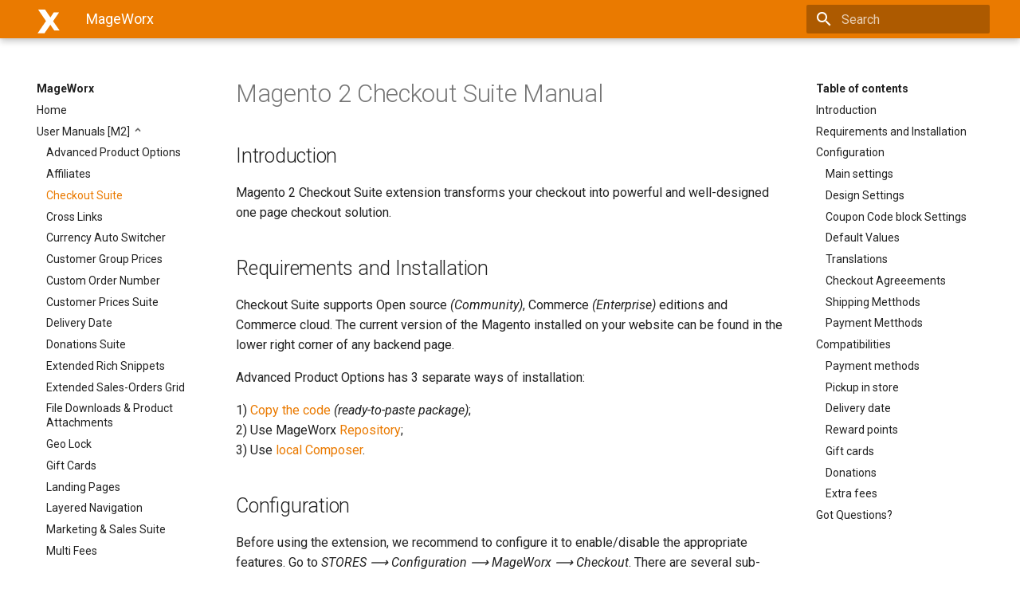

--- FILE ---
content_type: text/html
request_url: https://support.mageworx.com/manuals/checkout_suite/
body_size: 7132
content:




<!doctype html>
<html lang="en" class="no-js">
  <head>
    
      <meta charset="utf-8">
      <meta name="viewport" content="width=device-width,initial-scale=1">
      <meta http-equiv="x-ua-compatible" content="ie=edge">
      
        <meta name="description" content="Browse all the features, specifications and settings of Magento 2 Checkout Suite extension.">
      
      
        <link rel="canonical" href="https://support.mageworx.com/manuals/checkout_suite/">
      
      
        <meta name="author" content="MageWorx">
      
      
        <meta name="lang:clipboard.copy" content="Copy to clipboard">
      
        <meta name="lang:clipboard.copied" content="Copied to clipboard">
      
        <meta name="lang:search.language" content="en">
      
        <meta name="lang:search.pipeline.stopwords" content="True">
      
        <meta name="lang:search.pipeline.trimmer" content="True">
      
        <meta name="lang:search.result.none" content="No matching documents">
      
        <meta name="lang:search.result.one" content="1 matching document">
      
        <meta name="lang:search.result.other" content="# matching documents">
      
        <meta name="lang:search.tokenizer" content="[\s\-]+">
      
      <link rel="shortcut icon" href="../../assets/images/favicon.png">
      <meta name="generator" content="mkdocs-1.3.1, mkdocs-material-4.1.0">
    
    
      
        <title>Magento 2 Checkout Suite User Guide - MageWorx</title>
      
    
    
      <link rel="stylesheet" href="../../assets/stylesheets/application.bb5c8bc9.css">
      
        <link rel="stylesheet" href="../../assets/stylesheets/application-palette.4cff68a1.css">
      
      
        
        
        <meta name="theme-color" content="">
      
    
    
      <script src="../../assets/javascripts/modernizr.01ccdecf.js"></script>
    
    
      
        <link href="https://fonts.gstatic.com" rel="preconnect" crossorigin>
        <link rel="stylesheet" href="https://fonts.googleapis.com/css?family=Roboto:300,400,400i,700|Roboto+Mono">
        <style>body,input{font-family:"Roboto","Helvetica Neue",Helvetica,Arial,sans-serif}code,kbd,pre{font-family:"Roboto Mono","Courier New",Courier,monospace}</style>
      
    
    <link rel="stylesheet" href="../../assets/fonts/material-icons.css">
    
    
    
      
    
    
  </head>
  
    
    
    <body dir="ltr" data-md-color-primary="mageworx" data-md-color-accent="mageworx">
  
    <svg class="md-svg">
      <defs>
        
        
      </defs>
    </svg>
    <input class="md-toggle" data-md-toggle="drawer" type="checkbox" id="__drawer" autocomplete="off">
    <input class="md-toggle" data-md-toggle="search" type="checkbox" id="__search" autocomplete="off">
    <label class="md-overlay" data-md-component="overlay" for="__drawer"></label>
    
      <a href="#magento-2-checkout-suite-manual" tabindex="1" class="md-skip">
        Skip to content
      </a>
    
    
      <header class="md-header" data-md-component="header">
  <nav class="md-header-nav md-grid">
    <div class="md-flex">
      <div class="md-flex__cell md-flex__cell--shrink">
        <a href="https://support.mageworx.com/" title="MageWorx" class="md-header-nav__button md-logo">
          
            <img src="../../assets/images/logo.svg" class="no-lightense" width="30" height="30">
          
        </a>
      </div>
      <div class="md-flex__cell md-flex__cell--shrink">
        <label class="md-icon md-icon--menu md-header-nav__button" for="__drawer"></label>
      </div>
      <div class="md-flex__cell md-flex__cell--stretch">
        <div class="md-flex__ellipsis md-header-nav__title" data-md-component="title">
          
            <span class="md-header-nav__topic">
              MageWorx
            </span>
            <span class="md-header-nav__topic">
              Checkout Suite
            </span>
          
        </div>
      </div>
      <div class="md-flex__cell md-flex__cell--shrink">
        
          <label class="md-icon md-icon--search md-header-nav__button" for="__search"></label>
          
<div class="md-search" data-md-component="search" role="dialog">
  <label class="md-search__overlay" for="__search"></label>
  <div class="md-search__inner" role="search">
    <form class="md-search__form" name="search">
      <input type="text" class="md-search__input" name="query" placeholder="Search" autocapitalize="off" autocorrect="off" autocomplete="off" spellcheck="false" data-md-component="query" data-md-state="active">
      <label class="md-icon md-search__icon" for="__search"></label>
      <button type="reset" class="md-icon md-search__icon" data-md-component="reset" tabindex="-1">
        &#xE5CD;
      </button>
    </form>
    <div class="md-search__output">
      <div class="md-search__scrollwrap" data-md-scrollfix>
        <div class="md-search-result" data-md-component="result">
          <div class="md-search-result__meta">
            Type to start searching
          </div>
          <ol class="md-search-result__list"></ol>
        </div>
      </div>
    </div>
  </div>
</div>
        
      </div>
      
    </div>
  </nav>
</header>
    
    <div class="md-container">
      
        
      
      
      <main class="md-main">
        <div class="md-main__inner md-grid" data-md-component="container">
          
            
              <div class="md-sidebar md-sidebar--primary" data-md-component="navigation">
                <div class="md-sidebar__scrollwrap">
                  <div class="md-sidebar__inner">
                    <nav class="md-nav md-nav--primary" data-md-level="0">
  <label class="md-nav__title md-nav__title--site" for="__drawer">
    <a href="https://support.mageworx.com/" title="MageWorx" class="md-nav__button md-logo">
      
        <img src="../../assets/images/logo.svg" width="48" height="48">
      
    </a>
    MageWorx
  </label>
  
  <ul class="md-nav__list" data-md-scrollfix>
    
      
      
      


  <li class="md-nav__item">
    <a href="../.." title="Home" class="md-nav__link">
      Home
    </a>
  </li>

    
      
      
      

  


  <li class="md-nav__item md-nav__item--active md-nav__item--nested">
    
      <input class="md-toggle md-nav__toggle" data-md-toggle="nav-2" type="checkbox" id="nav-2" checked>
    
    <label class="md-nav__link" for="nav-2">
      User Manuals [M2]
    </label>
    <nav class="md-nav" data-md-component="collapsible" data-md-level="1">
      <label class="md-nav__title" for="nav-2">
        User Manuals [M2]
      </label>
      <ul class="md-nav__list" data-md-scrollfix>
        
        
          
          
          


  <li class="md-nav__item">
    <a href="../apo/" title="Advanced Product Options" class="md-nav__link">
      Advanced Product Options
    </a>
  </li>

        
          
          
          


  <li class="md-nav__item">
    <a href="../affiliates/" title="Affiliates" class="md-nav__link">
      Affiliates
    </a>
  </li>

        
          
          
          

  


  <li class="md-nav__item md-nav__item--active">
    
    <input class="md-toggle md-nav__toggle" data-md-toggle="toc" type="checkbox" id="__toc">
    
      
    
    
      <label class="md-nav__link md-nav__link--active" for="__toc">
        Checkout Suite
      </label>
    
    <a href="./" title="Checkout Suite" class="md-nav__link md-nav__link--active">
      Checkout Suite
    </a>
    
      
<nav class="md-nav md-nav--secondary">
  
  
    
  
  
    <label class="md-nav__title" for="__toc">Table of contents</label>
    <ul class="md-nav__list" data-md-scrollfix>
      
        <li class="md-nav__item">
  <a href="#introduction" title="Introduction" class="md-nav__link">
    Introduction
  </a>
  
</li>
      
        <li class="md-nav__item">
  <a href="#requirements-and-installation" title="Requirements and Installation" class="md-nav__link">
    Requirements and Installation
  </a>
  
</li>
      
        <li class="md-nav__item">
  <a href="#configuration" title="Configuration" class="md-nav__link">
    Configuration
  </a>
  
    <nav class="md-nav">
      <ul class="md-nav__list">
        
          <li class="md-nav__item">
  <a href="#main-settings" title="Main settings" class="md-nav__link">
    Main settings
  </a>
  
</li>
        
          <li class="md-nav__item">
  <a href="#design-settings" title="Design Settings" class="md-nav__link">
    Design Settings
  </a>
  
</li>
        
          <li class="md-nav__item">
  <a href="#coupon-code-block-settings" title="Coupon Code block Settings" class="md-nav__link">
    Coupon Code block Settings
  </a>
  
</li>
        
          <li class="md-nav__item">
  <a href="#default-values" title="Default Values" class="md-nav__link">
    Default Values
  </a>
  
</li>
        
          <li class="md-nav__item">
  <a href="#translations" title="Translations" class="md-nav__link">
    Translations
  </a>
  
</li>
        
          <li class="md-nav__item">
  <a href="#checkout-agreeements" title="Checkout Agreeements" class="md-nav__link">
    Checkout Agreeements
  </a>
  
</li>
        
          <li class="md-nav__item">
  <a href="#shipping-metthods" title="Shipping Metthods" class="md-nav__link">
    Shipping Metthods
  </a>
  
</li>
        
          <li class="md-nav__item">
  <a href="#payment-metthods" title="Payment Metthods" class="md-nav__link">
    Payment Metthods
  </a>
  
</li>
        
      </ul>
    </nav>
  
</li>
      
        <li class="md-nav__item">
  <a href="#compatibilities" title="Compatibilities" class="md-nav__link">
    Compatibilities
  </a>
  
    <nav class="md-nav">
      <ul class="md-nav__list">
        
          <li class="md-nav__item">
  <a href="#payment-methods" title="Payment methods" class="md-nav__link">
    Payment methods
  </a>
  
</li>
        
          <li class="md-nav__item">
  <a href="#pickup-in-store" title="Pickup in store" class="md-nav__link">
    Pickup in store
  </a>
  
</li>
        
          <li class="md-nav__item">
  <a href="#delivery-date" title="Delivery date" class="md-nav__link">
    Delivery date
  </a>
  
</li>
        
          <li class="md-nav__item">
  <a href="#reward-points" title="Reward points" class="md-nav__link">
    Reward points
  </a>
  
</li>
        
          <li class="md-nav__item">
  <a href="#gift-cards" title="Gift cards" class="md-nav__link">
    Gift cards
  </a>
  
</li>
        
          <li class="md-nav__item">
  <a href="#donations" title="Donations" class="md-nav__link">
    Donations
  </a>
  
</li>
        
          <li class="md-nav__item">
  <a href="#extra-fees" title="Extra fees" class="md-nav__link">
    Extra fees
  </a>
  
</li>
        
      </ul>
    </nav>
  
</li>
      
        <li class="md-nav__item">
  <a href="#got-questions" title="Got Questions?" class="md-nav__link">
    Got Questions?
  </a>
  
</li>
      
      
      
      
      
    </ul>
  
</nav>
    
  </li>

        
          
          
          


  <li class="md-nav__item">
    <a href="../crosslinks/" title="Cross Links" class="md-nav__link">
      Cross Links
    </a>
  </li>

        
          
          
          


  <li class="md-nav__item">
    <a href="../currencyswitcher/" title="Currency Auto Switcher" class="md-nav__link">
      Currency Auto Switcher
    </a>
  </li>

        
          
          
          


  <li class="md-nav__item">
    <a href="../groupprices/" title="Customer Group Prices" class="md-nav__link">
      Customer Group Prices
    </a>
  </li>

        
          
          
          


  <li class="md-nav__item">
    <a href="../custom_order_number/" title="Custom Order Number" class="md-nav__link">
      Custom Order Number
    </a>
  </li>

        
          
          
          


  <li class="md-nav__item">
    <a href="../customer-prices-suite/" title="Customer Prices Suite" class="md-nav__link">
      Customer Prices Suite
    </a>
  </li>

        
          
          
          


  <li class="md-nav__item">
    <a href="../delivery-date/" title="Delivery Date" class="md-nav__link">
      Delivery Date
    </a>
  </li>

        
          
          
          


  <li class="md-nav__item">
    <a href="../donations/" title="Donations Suite" class="md-nav__link">
      Donations Suite
    </a>
  </li>

        
          
          
          


  <li class="md-nav__item">
    <a href="../richsnippets/" title="Extended Rich Snippets" class="md-nav__link">
      Extended Rich Snippets
    </a>
  </li>

        
          
          
          


  <li class="md-nav__item">
    <a href="../order-grid/" title="Extended Sales-Orders Grid" class="md-nav__link">
      Extended Sales-Orders Grid
    </a>
  </li>

        
          
          
          


  <li class="md-nav__item">
    <a href="../download/" title="File Downloads & Product Attachments" class="md-nav__link">
      File Downloads & Product Attachments
    </a>
  </li>

        
          
          
          


  <li class="md-nav__item">
    <a href="../free/geolock/" title="Geo Lock" class="md-nav__link">
      Geo Lock
    </a>
  </li>

        
          
          
          


  <li class="md-nav__item">
    <a href="../gift_card/" title="Gift Cards" class="md-nav__link">
      Gift Cards
    </a>
  </li>

        
          
          
          


  <li class="md-nav__item">
    <a href="../landing-pages/" title="Landing Pages" class="md-nav__link">
      Landing Pages
    </a>
  </li>

        
          
          
          


  <li class="md-nav__item">
    <a href="../layered-navigation/" title="Layered Navigation" class="md-nav__link">
      Layered Navigation
    </a>
  </li>

        
          
          
          


  <li class="md-nav__item">
    <a href="../marketing-sales-suite/" title="Marketing & Sales Suite" class="md-nav__link">
      Marketing & Sales Suite
    </a>
  </li>

        
          
          
          


  <li class="md-nav__item">
    <a href="../multifees/" title="Multi Fees" class="md-nav__link">
      Multi Fees
    </a>
  </li>

        
          
          
          


  <li class="md-nav__item">
    <a href="../nocontactdelivery/" title="No-contact Delivery" class="md-nav__link">
      No-contact Delivery
    </a>
  </li>

        
          
          
          


  <li class="md-nav__item">
    <a href="../order-editor/" title="Order Editor" class="md-nav__link">
      Order Editor
    </a>
  </li>

        
          
          
          


  <li class="md-nav__item">
    <a href="../order_management/" title="Order Management" class="md-nav__link">
      Order Management
    </a>
  </li>

        
          
          
          


  <li class="md-nav__item">
    <a href="../free/others-also-bought/" title="Others Also Bought" class="md-nav__link">
      Others Also Bought
    </a>
  </li>

        
          
          
          


  <li class="md-nav__item">
    <a href="../personal_promo/" title="Personal Customer Discount" class="md-nav__link">
      Personal Customer Discount
    </a>
  </li>

        
          
          
          


  <li class="md-nav__item">
    <a href="../popup/" title="Popup Widget" class="md-nav__link">
      Popup Widget
    </a>
  </li>

        
          
          
          


  <li class="md-nav__item">
    <a href="../prices-per-customer/" title="Prices per Customer" class="md-nav__link">
      Prices per Customer
    </a>
  </li>

        
          
          
          


  <li class="md-nav__item">
    <a href="../custom-options-template/" title="Product Custom Options Templates" class="md-nav__link">
      Product Custom Options Templates
    </a>
  </li>

        
          
          
          


  <li class="md-nav__item">
    <a href="../timers/" title="Product Countdown Timers" class="md-nav__link">
      Product Countdown Timers
    </a>
  </li>

        
          
          
          


  <li class="md-nav__item">
    <a href="../product-reviews/" title="Product Reviews" class="md-nav__link">
      Product Reviews
    </a>
  </li>

        
          
          
          


  <li class="md-nav__item">
    <a href="../reward-points/" title="Reward Points" class="md-nav__link">
      Reward Points
    </a>
  </li>

        
          
          
          


  <li class="md-nav__item">
    <a href="../sales-booster/" title="Sales Booster" class="md-nav__link">
      Sales Booster
    </a>
  </li>

        
          
          
          


  <li class="md-nav__item">
    <a href="../autocomplete/" title="Search Autocomplete" class="md-nav__link">
      Search Autocomplete
    </a>
  </li>

        
          
          
          


  <li class="md-nav__item">
    <a href="../search/" title="Search Suite" class="md-nav__link">
      Search Suite
    </a>
  </li>

        
          
          
          


  <li class="md-nav__item">
    <a href="../templates/" title="SEO Meta Templates" class="md-nav__link">
      SEO Meta Templates
    </a>
  </li>

        
          
          
          


  <li class="md-nav__item">
    <a href="../seosuite/" title="SEO Suite Ultimate" class="md-nav__link">
      SEO Suite Ultimate
    </a>
  </li>

        
          
          
          


  <li class="md-nav__item">
    <a href="../shipping-calculator/" title="Shipping Calculator" class="md-nav__link">
      Shipping Calculator
    </a>
  </li>

        
          
          
          


  <li class="md-nav__item">
    <a href="../shipping_suite/" title="Shipping Suite" class="md-nav__link">
      Shipping Suite
    </a>
  </li>

        
          
          
          


  <li class="md-nav__item">
    <a href="../short_urls/" title="Short Category & Product URLs" class="md-nav__link">
      Short Category & Product URLs
    </a>
  </li>

        
          
          
          


  <li class="md-nav__item">
    <a href="../brands/" title="Shop by Brands" class="md-nav__link">
      Shop by Brands
    </a>
  </li>

        
          
          
          


  <li class="md-nav__item">
    <a href="../sitemap/" title="Sitemap Suite" class="md-nav__link">
      Sitemap Suite
    </a>
  </li>

        
          
          
          


  <li class="md-nav__item">
    <a href="../social_proof/" title="Social Proof" class="md-nav__link">
      Social Proof
    </a>
  </li>

        
          
          
          


  <li class="md-nav__item">
    <a href="../storecurrencyswitcher/" title="Store & Currency Auto Switcher" class="md-nav__link">
      Store & Currency Auto Switcher
    </a>
  </li>

        
          
          
          


  <li class="md-nav__item">
    <a href="../store-locator/" title="Store Locator & In-store Pickup" class="md-nav__link">
      Store Locator & In-store Pickup
    </a>
  </li>

        
      </ul>
    </nav>
  </li>

    
      
      
      


  <li class="md-nav__item md-nav__item--nested">
    
      <input class="md-toggle md-nav__toggle" data-md-toggle="nav-3" type="checkbox" id="nav-3">
    
    <label class="md-nav__link" for="nav-3">
      Installation FAQ [M2]
    </label>
    <nav class="md-nav" data-md-component="collapsible" data-md-level="1">
      <label class="md-nav__title" for="nav-3">
        Installation FAQ [M2]
      </label>
      <ul class="md-nav__list" data-md-scrollfix>
        
        
          
          
          


  <li class="md-nav__item">
    <a href="../../genext/install_m2/" title="How to install Magento 2 extension" class="md-nav__link">
      How to install Magento 2 extension
    </a>
  </li>

        
          
          
          


  <li class="md-nav__item">
    <a href="../../genext/update_m2/" title="How to update Magento 2 extension" class="md-nav__link">
      How to update Magento 2 extension
    </a>
  </li>

        
          
          
          


  <li class="md-nav__item">
    <a href="../../genext/repo/" title="How to use the MageWorx Repository" class="md-nav__link">
      How to use the MageWorx Repository
    </a>
  </li>

        
          
          
          


  <li class="md-nav__item">
    <a href="../../genext/uninstall/" title="How to completely uninstall Magento 2 extension" class="md-nav__link">
      How to completely uninstall Magento 2 extension
    </a>
  </li>

        
          
          
          


  <li class="md-nav__item">
    <a href="../../genext/translate/" title="How to translate Magento 2 extension" class="md-nav__link">
      How to translate Magento 2 extension
    </a>
  </li>

        
          
          
          


  <li class="md-nav__item">
    <a href="../../genext/license/" title="Our License Agreement" class="md-nav__link">
      Our License Agreement
    </a>
  </li>

        
          
          
          


  <li class="md-nav__item">
    <a href="../../genext/refund/" title="Our Refund Policy" class="md-nav__link">
      Our Refund Policy
    </a>
  </li>

        
      </ul>
    </nav>
  </li>

    
      
      
      


  <li class="md-nav__item md-nav__item--nested">
    
      <input class="md-toggle md-nav__toggle" data-md-toggle="nav-4" type="checkbox" id="nav-4">
    
    <label class="md-nav__link" for="nav-4">
      Magento 1
    </label>
    <nav class="md-nav" data-md-component="collapsible" data-md-level="1">
      <label class="md-nav__title" for="nav-4">
        Magento 1
      </label>
      <ul class="md-nav__list" data-md-scrollfix>
        
        
          
          
          


  <li class="md-nav__item">
    <a href="../../extfaq/apo/" title="Advanced Product Options FAQ" class="md-nav__link">
      Advanced Product Options FAQ
    </a>
  </li>

        
          
          
          


  <li class="md-nav__item">
    <a href="../../extfaq/custom_price/" title="Custom Price FAQ" class="md-nav__link">
      Custom Price FAQ
    </a>
  </li>

        
          
          
          


  <li class="md-nav__item">
    <a href="../../extfaq/donations/" title="Donations Ultimate FAQ" class="md-nav__link">
      Donations Ultimate FAQ
    </a>
  </li>

        
          
          
          


  <li class="md-nav__item">
    <a href="../../extfaq/filesandattachments/" title="File Downloads & Product Attachments FAQ" class="md-nav__link">
      File Downloads & Product Attachments FAQ
    </a>
  </li>

        
          
          
          


  <li class="md-nav__item">
    <a href="../../extfaq/instantcart/" title="Instant Cart FAQ" class="md-nav__link">
      Instant Cart FAQ
    </a>
  </li>

        
          
          
          


  <li class="md-nav__item">
    <a href="../../extfaq/loyaltybooster/" title="Loyalty Booster FAQ" class="md-nav__link">
      Loyalty Booster FAQ
    </a>
  </li>

        
          
          
          


  <li class="md-nav__item">
    <a href="../../extfaq/mageworx-all/" title="MageWorx All FAQ" class="md-nav__link">
      MageWorx All FAQ
    </a>
  </li>

        
          
          
          


  <li class="md-nav__item">
    <a href="../../extfaq/multifees/" title="Multi Fees FAQ" class="md-nav__link">
      Multi Fees FAQ
    </a>
  </li>

        
          
          
          


  <li class="md-nav__item">
    <a href="../../extfaq/order_management/" title="Order Management FAQ" class="md-nav__link">
      Order Management FAQ
    </a>
  </li>

        
          
          
          


  <li class="md-nav__item">
    <a href="../../extfaq/seo/" title="SEO Suite Ultimate FAQ" class="md-nav__link">
      SEO Suite Ultimate FAQ
    </a>
  </li>

        
          
          
          


  <li class="md-nav__item">
    <a href="../../extfaq/geoip/" title="Store & Currency Auto Switcher FAQ" class="md-nav__link">
      Store & Currency Auto Switcher FAQ
    </a>
  </li>

        
          
          
          


  <li class="md-nav__item">
    <a href="../../genext/install/" title="How to install Magento 1 extension" class="md-nav__link">
      How to install Magento 1 extension
    </a>
  </li>

        
          
          
          


  <li class="md-nav__item">
    <a href="../../genext/update/" title="How to update Magento 1 extension" class="md-nav__link">
      How to update Magento 1 extension
    </a>
  </li>

        
          
          
          


  <li class="md-nav__item">
    <a href="../../genext/disable/" title="How to disable Magento 1 extension" class="md-nav__link">
      How to disable Magento 1 extension
    </a>
  </li>

        
          
          
          


  <li class="md-nav__item">
    <a href="../../gentech/disable_via_FTP/" title="How to disable Compilation mode via FTP" class="md-nav__link">
      How to disable Compilation mode via FTP
    </a>
  </li>

        
          
          
          


  <li class="md-nav__item">
    <a href="../../gentech/cron/" title="How to set up a cron job" class="md-nav__link">
      How to set up a cron job
    </a>
  </li>

        
          
          
          


  <li class="md-nav__item">
    <a href="../../gentech/cookies/" title="Admin login page just reloads without errors" class="md-nav__link">
      Admin login page just reloads without errors
    </a>
  </li>

        
          
          
          


  <li class="md-nav__item">
    <a href="../../gentech/404/" title="404 Not Found error on the configuration" class="md-nav__link">
      404 Not Found error on the configuration
    </a>
  </li>

        
      </ul>
    </nav>
  </li>

    
  </ul>
</nav>
                  </div>
                </div>
              </div>
            
            
              <div class="md-sidebar md-sidebar--secondary" data-md-component="toc">
                <div class="md-sidebar__scrollwrap">
                  <div class="md-sidebar__inner">
                    
<nav class="md-nav md-nav--secondary">
  
  
    
  
  
    <label class="md-nav__title" for="__toc">Table of contents</label>
    <ul class="md-nav__list" data-md-scrollfix>
      
        <li class="md-nav__item">
  <a href="#introduction" title="Introduction" class="md-nav__link">
    Introduction
  </a>
  
</li>
      
        <li class="md-nav__item">
  <a href="#requirements-and-installation" title="Requirements and Installation" class="md-nav__link">
    Requirements and Installation
  </a>
  
</li>
      
        <li class="md-nav__item">
  <a href="#configuration" title="Configuration" class="md-nav__link">
    Configuration
  </a>
  
    <nav class="md-nav">
      <ul class="md-nav__list">
        
          <li class="md-nav__item">
  <a href="#main-settings" title="Main settings" class="md-nav__link">
    Main settings
  </a>
  
</li>
        
          <li class="md-nav__item">
  <a href="#design-settings" title="Design Settings" class="md-nav__link">
    Design Settings
  </a>
  
</li>
        
          <li class="md-nav__item">
  <a href="#coupon-code-block-settings" title="Coupon Code block Settings" class="md-nav__link">
    Coupon Code block Settings
  </a>
  
</li>
        
          <li class="md-nav__item">
  <a href="#default-values" title="Default Values" class="md-nav__link">
    Default Values
  </a>
  
</li>
        
          <li class="md-nav__item">
  <a href="#translations" title="Translations" class="md-nav__link">
    Translations
  </a>
  
</li>
        
          <li class="md-nav__item">
  <a href="#checkout-agreeements" title="Checkout Agreeements" class="md-nav__link">
    Checkout Agreeements
  </a>
  
</li>
        
          <li class="md-nav__item">
  <a href="#shipping-metthods" title="Shipping Metthods" class="md-nav__link">
    Shipping Metthods
  </a>
  
</li>
        
          <li class="md-nav__item">
  <a href="#payment-metthods" title="Payment Metthods" class="md-nav__link">
    Payment Metthods
  </a>
  
</li>
        
      </ul>
    </nav>
  
</li>
      
        <li class="md-nav__item">
  <a href="#compatibilities" title="Compatibilities" class="md-nav__link">
    Compatibilities
  </a>
  
    <nav class="md-nav">
      <ul class="md-nav__list">
        
          <li class="md-nav__item">
  <a href="#payment-methods" title="Payment methods" class="md-nav__link">
    Payment methods
  </a>
  
</li>
        
          <li class="md-nav__item">
  <a href="#pickup-in-store" title="Pickup in store" class="md-nav__link">
    Pickup in store
  </a>
  
</li>
        
          <li class="md-nav__item">
  <a href="#delivery-date" title="Delivery date" class="md-nav__link">
    Delivery date
  </a>
  
</li>
        
          <li class="md-nav__item">
  <a href="#reward-points" title="Reward points" class="md-nav__link">
    Reward points
  </a>
  
</li>
        
          <li class="md-nav__item">
  <a href="#gift-cards" title="Gift cards" class="md-nav__link">
    Gift cards
  </a>
  
</li>
        
          <li class="md-nav__item">
  <a href="#donations" title="Donations" class="md-nav__link">
    Donations
  </a>
  
</li>
        
          <li class="md-nav__item">
  <a href="#extra-fees" title="Extra fees" class="md-nav__link">
    Extra fees
  </a>
  
</li>
        
      </ul>
    </nav>
  
</li>
      
        <li class="md-nav__item">
  <a href="#got-questions" title="Got Questions?" class="md-nav__link">
    Got Questions?
  </a>
  
</li>
      
      
      
      
      
    </ul>
  
</nav>
                  </div>
                </div>
              </div>
            
          
          <div class="md-content">
            <article class="md-content__inner md-typeset">
              
                
                
                <h1 id="magento-2-checkout-suite-manual">Magento 2 Checkout Suite Manual<a class="headerlink" href="#magento-2-checkout-suite-manual" title="Permanent link">&para;</a></h1>
<h2 id="introduction">Introduction<a class="headerlink" href="#introduction" title="Permanent link">&para;</a></h2>
<p>Magento 2 Checkout Suite extension transforms your checkout into powerful and well-designed one page checkout solution.</p>
<h2 id="requirements-and-installation">Requirements and Installation<a class="headerlink" href="#requirements-and-installation" title="Permanent link">&para;</a></h2>
<p>Checkout Suite supports Open source <em>(Community)</em>, Commerce <em>(Enterprise)</em> editions and Commerce cloud. The current version of the Magento installed on your website can be found in the lower right corner of any backend page.</p>
<p>Advanced Product Options has 3 separate ways of installation: </p>
<p>1) <a href="/genext/install_m2/#installation-by-copying-the-code">Copy the code</a> <em>(ready-to-paste package)</em>; <br />
2) Use MageWorx <a href="/genext/repo/">Repository</a>; <br />
3) Use <a href="/genext/install_m2/#installation-via-composer">local Composer</a>. <br /></p>
<h2 id="configuration">Configuration<a class="headerlink" href="#configuration" title="Permanent link">&para;</a></h2>
<p>Before using the extension, we recommend to configure it to enable/disable the appropriate features. Go to <em>STORES ⟶ Configuration ⟶ MageWorx ⟶ Checkout</em>. There are several sub-sections, which group the settings.</p>
<h3 id="main-settings">Main settings<a class="headerlink" href="#main-settings" title="Permanent link">&para;</a></h3>
<ul>
<li>
<p><strong>Enabled</strong> - this setting allows you to enable/disable the checkout on the front-end.</p>
</li>
<li>
<p><strong>Checkout Page Title</strong> - this setting allows you specify the title, which will appear above the checkout on the front-end.</p>
</li>
<li>
<p><strong>Enable Order Comment</strong> - this setting enables the comment field on the checkout.</p>
</li>
<li>
<p><strong>Order Comment Title</strong> - this setting specifies the title of the comment field on the checkout.</p>
</li>
<li>
<p><strong>Enable Newsletters Check-box</strong> - this setting enables newsletters check-box on the checkout.</p>
</li>
<li>
<p><strong>Email Subscription Title</strong> - this setting specifies the title of the newsletters check-box on the checkout.</p>
</li>
<li>
<p><strong>Add "Create an account" check-box</strong> - this setting enables the functionality to create an account after the checkout. If enabled, the check-box "Create an account" will appear on the checkout, which will allow your customers automatically to create the account after the checkout.</p>
</li>
<li>
<p><strong>Forced Registration</strong> - this setting enables the functionality of the forced registration. It means that the system will create the accounts for your customers automatically after the checkout.</p>
</li>
<li>
<p><strong>"Create an account" title</strong> - this setting specifies the title of the check-box "Create an account".</p>
</li>
<li>
<p><strong>"Create an account" checked by default</strong> - this setting defines the default state of the "Create an account": checked or not.</p>
</li>
<li>
<p><strong>Maximum Number of Items to Display in Order Summary</strong> - this setting defines the number of products shown in the order summary block. If the customers add more products than this value, the rest products will be hidden under the "See more" link. This value is retrieved from Magento 2 native settings and here it just shows the current number.</p>
</li>
<li>
<p><strong>Allow Guest Checkout</strong> - this setting shows if the guest checkout is enabled or not. You can enable/disable the guest checkout in Magento 2 configuration.</p>
</li>
<li>
<p><strong>Merge JS and CSS files</strong> - this setting enables JS and CSS files merging to improve the performance.</p>
</li>
</ul>
<h3 id="design-settings">Design Settings<a class="headerlink" href="#design-settings" title="Permanent link">&para;</a></h3>
<ul>
<li>
<p><strong>Header Color</strong> - this setting specifies the color of the checkout's header.</p>
</li>
<li>
<p><strong>'Place order' Color</strong> - this setting specifies the color of the "Place order" button.</p>
</li>
<li>
<p><strong>Color Scheme</strong> - this setting specifies the color of the checkout's color scheme.</p>
</li>
</ul>
<h3 id="coupon-code-block-settings">Coupon Code block Settings<a class="headerlink" href="#coupon-code-block-settings" title="Permanent link">&para;</a></h3>
<ul>
<li>
<p><strong>Display Coupon Code block</strong> - this setting allows you to display or hide the Discounts block, where your customers can enter the discount coupon codes.</p>
</li>
<li>
<p><strong>Tooltip Message</strong> - this setting specifies the message, which is shown near the discount field.</p>
</li>
</ul>
<h3 id="default-values">Default Values<a class="headerlink" href="#default-values" title="Permanent link">&para;</a></h3>
<ul>
<li>
<p><strong>Default Shipping Method</strong> - this setting defines a shipping method, which will be selected by default on the checkout.</p>
</li>
<li>
<p><strong>Default Payment Method</strong> - this setting defines a payment method, which will be selected by default on the checkout.</p>
</li>
</ul>
<h3 id="translations">Translations<a class="headerlink" href="#translations" title="Permanent link">&para;</a></h3>
<ul>
<li>
<p><strong>"Shipping Address" section</strong> - this setting defines a title of the "Shipping address" section on the checkout.</p>
</li>
<li>
<p><strong>"Billing Address" section</strong> - this setting defines a title of the "Billing address" section on the checkout.</p>
</li>
<li>
<p><strong>"Shipping Methods" section</strong> - this setting defines a title of the "Shipping Methods" section on the checkout.</p>
</li>
<li>
<p><strong>"Payment Methods" section</strong> - this setting defines a title of the "Payment Methods" section on the checkout.</p>
</li>
<li>
<p><strong>"Discounts" section</strong> - this setting defines a title of the "Discounts" section on the checkout.</p>
</li>
<li>
<p><strong>Discount Code Label</strong> - this setting defines a title of the "Discount code" field on the checkout.</p>
</li>
<li>
<p><strong>Discount Field Placeholder</strong> - this setting defines a placeholder of the "Discount code" field on the checkout.</p>
</li>
<li>
<p><strong>"Order Summary" section</strong> - this setting defines a title of the "Order Summary" section on the checkout.</p>
</li>
<li>
<p><strong>"Place Order" button</strong> - this setting defines a title of the "Place Order" button on the checkout.</p>
</li>
</ul>
<h3 id="checkout-agreeements">Checkout Agreeements<a class="headerlink" href="#checkout-agreeements" title="Permanent link">&para;</a></h3>
<ul>
<li><strong>Checkout Agreeements Messages</strong> - this setting allows you to specify the text, which will appear above the "Place order" button.</li>
</ul>
<h3 id="shipping-metthods">Shipping Metthods<a class="headerlink" href="#shipping-metthods" title="Permanent link">&para;</a></h3>
<ul>
<li>
<p><strong>Add Icons</strong> - this setting enables the functionality to upload the icons to the shipping methods.</p>
</li>
<li>
<p><strong>Shipping Methods Icons</strong> - you can select your shipping methods and upload the icons for them to be shown near the methods on the front-end.</p>
</li>
</ul>
<h3 id="payment-metthods">Payment Metthods<a class="headerlink" href="#payment-metthods" title="Permanent link">&para;</a></h3>
<ul>
<li>
<p><strong>Add Icons</strong> - this setting enables the functionality to upload the icons to the payment methods.</p>
</li>
<li>
<p><strong>Payment Methods Icons</strong> - you can select your shipping methods and upload the icons for them to be shown near the methods on the front-end.</p>
</li>
</ul>
<h2 id="compatibilities">Compatibilities<a class="headerlink" href="#compatibilities" title="Permanent link">&para;</a></h2>
<h3 id="payment-methods">Payment methods<a class="headerlink" href="#payment-methods" title="Permanent link">&para;</a></h3>
<p>The Checkout Suite is compatible with the payment methods, which are built in Magento 2 out of the box. Additionally, it is compatible with:</p>
<ul>
<li><strong>Paypal</strong></li>
<li><strong>Braintree</strong></li>
<li><strong>Stripe</strong> <em>(official integration via <a href="https://marketplace.magento.com/stripe-stripe-payments.html">Stripe module</a>)</em></li>
<li><strong>Amazon Pay</strong></li>
<li><strong>Checkout.com</strong></li>
<li><strong>Klarna</strong></li>
</ul>
<h3 id="pickup-in-store">Pickup in store<a class="headerlink" href="#pickup-in-store" title="Permanent link">&para;</a></h3>
<p>The module has the integration with <a href="https://www.mageworx.com/magento-2-store-locator-and-pickup.html">Mageworx In-Store Pickup module</a>. </p>
<div class="admonition tip">
<p class="admonition-title">Note</p>
<p>The free integration addon must be installed from Mageworx Github: <a href="https://github.com/mageworx/module-pickup-checkout-compatibility">https://github.com/mageworx/module-pickup-checkout-compatibility</a></p>
</div>
<p>This integration allows adding the Delivery/Pickup switcher to the top of the checkout and switch between the shipping or pickup flow. If the Pickup is chosen, the customers won't need to enter the shipping address and choose a shipping method.</p>
<p>Example of delivery/pickup flow on the front-end:</p>
<p><img alt="Mageworx Checkout Suite" src="../../images/manuals/checkout/pickup.png" /></p>
<h3 id="delivery-date">Delivery date<a class="headerlink" href="#delivery-date" title="Permanent link">&para;</a></h3>
<p>The module has the integration with <a href="https://www.mageworx.com/delivery-date-magento-2.html">Mageworx Delivery date module</a>. </p>
<div class="admonition tip">
<p class="admonition-title">Note</p>
<p>The free integration addon must be installed from Mageworx Github: <a href="https://github.com/mageworx/module-deliverydate-checkout-compatibility">https://github.com/mageworx/module-deliverydate-checkout-compatibility</a></p>
</div>
<p>This integration adds the Delivery date &amp; time functionality right to the "Shipping methods" section.</p>
<p>Example of delivery date &amp; time functionality on the front-end:</p>
<p><img alt="Mageworx Checkout Suite" src="../../images/manuals/checkout/delivery_date.png" /></p>
<h3 id="reward-points">Reward points<a class="headerlink" href="#reward-points" title="Permanent link">&para;</a></h3>
<p>The module supports the native reward points functionality in the Magento 2 Commerce edition. Additionally, it has the integration with <a href="https://www.mageworx.com/magento-2-reward-points.html">Mageworx Reward points module</a>. </p>
<div class="admonition tip">
<p class="admonition-title">Note</p>
<p>The free integration addon must be installed from Mageworx Github: <a href="https://github.com/mageworx/module-rewardpoints-checkout-compatibility">https://github.com/mageworx/module-rewardpoints-checkout-compatibility</a></p>
</div>
<p>This integration adds the reward points functionality to the "Order summary" section.</p>
<p>Example of reward points functionality on the front-end:</p>
<p><img alt="Mageworx Checkout Suite" src="../../images/manuals/checkout/reward_points.png" /></p>
<h3 id="gift-cards">Gift cards<a class="headerlink" href="#gift-cards" title="Permanent link">&para;</a></h3>
<p>The module supports the native gift cards functionality in the Magento 2 Commerce edition. Additionally, it has the integration with <a href="https://www.mageworx.com/magento-2-gift-cards.html">Mageworx Gift cards module</a>. </p>
<div class="admonition tip">
<p class="admonition-title">Note</p>
<p>The free integration addon must be installed from Mageworx Github: <a href="https://github.com/mageworx/module-giftcards-checkout-compatibility">https://github.com/mageworx/module-giftcards-checkout-compatibility</a></p>
</div>
<p>This integration adds the gift cards functionality to the "Order summary" section.</p>
<p>Example of gift cards functionality on the front-end:</p>
<p><img alt="Mageworx Checkout Suite" src="../../images/manuals/checkout/gift_cards.png" /></p>
<h3 id="donations">Donations<a class="headerlink" href="#donations" title="Permanent link">&para;</a></h3>
<p>The module has the integration with <a href="https://www.mageworx.com/magento-2-donations-suite.html">Mageworx Donations module</a>. </p>
<div class="admonition tip">
<p class="admonition-title">Note</p>
<p>The free integration addon must be installed from Mageworx Github: <a href="https://github.com/mageworx/module-donations-checkout-compatibility">https://github.com/mageworx/module-donations-checkout-compatibility</a></p>
</div>
<p>This integration adds the donations functionality to the "Order summary" section.</p>
<h3 id="extra-fees">Extra fees<a class="headerlink" href="#extra-fees" title="Permanent link">&para;</a></h3>
<p>The module has the integration with <a href="https://www.mageworx.com/magento-2-extra-product-fees.html">Mageworx Multi fees module</a>. </p>
<div class="admonition tip">
<p class="admonition-title">Note</p>
<p>The free integration addon must be installed from Mageworx Github: <a href="https://github.com/mageworx/module-multi-fees-checkout-compatibility">https://github.com/mageworx/module-multi-fees-checkout-compatibility</a></p>
</div>
<p>This integration supports all types of the extra fees, created in Multi fees extension.</p>
<h2 id="got-questions">Got Questions?<a class="headerlink" href="#got-questions" title="Permanent link">&para;</a></h2>
<p>Need help with the extensions? Feel free submit a ticket from <a href="https://www.mageworx.com/support/">https://www.mageworx.com/support/</a>   </p>
<p>Mageworx offers outstanding services developing custom-tailored solutions for Magento platform to attain your eCommerce objectives. Our professional impassioned team provides profound and custom oriented development of your project in a short timeframe.</p>
                
                  
                
              
              
                


              
            </article>
          </div>
        </div>
      </main>
      
        
<footer class="md-footer">
  
    <div class="md-footer-nav">
      <nav class="md-footer-nav__inner md-grid">
        
          <a href="../affiliates/" title="Affiliates" class="md-flex md-footer-nav__link md-footer-nav__link--prev" rel="prev">
            <div class="md-flex__cell md-flex__cell--shrink">
              <i class="md-icon md-icon--arrow-back md-footer-nav__button"></i>
            </div>
            <div class="md-flex__cell md-flex__cell--stretch md-footer-nav__title">
              <span class="md-flex__ellipsis">
                <span class="md-footer-nav__direction">
                  Previous
                </span>
                Affiliates
              </span>
            </div>
          </a>
        
        
          <a href="../crosslinks/" title="Cross Links" class="md-flex md-footer-nav__link md-footer-nav__link--next" rel="next">
            <div class="md-flex__cell md-flex__cell--stretch md-footer-nav__title">
              <span class="md-flex__ellipsis">
                <span class="md-footer-nav__direction">
                  Next
                </span>
                Cross Links
              </span>
            </div>
            <div class="md-flex__cell md-flex__cell--shrink">
              <i class="md-icon md-icon--arrow-forward md-footer-nav__button"></i>
            </div>
          </a>
        
      </nav>
    </div>
  
  <div class="md-footer-meta md-typeset">
    <div class="md-footer-meta__inner md-grid">
      <div class="md-footer-copyright">
        
          <div class="md-footer-copyright__highlight">
            Copyright &copy; 2008 - 2022 Mageworx.com All rights reserved
          </div>
        
      </div>
      
  <div class="md-footer-social">
    <link rel="stylesheet" href="../../assets/fonts/font-awesome.css">
    
      <a href="http://mageworx.com" class="md-footer-social__link fa fa-globe"></a>
    
      <a href="http://facebook.com/mageworx" class="md-footer-social__link fa fa-facebook"></a>
    
      <a href="http://twitter.com/mageworxteam" class="md-footer-social__link fa fa-twitter"></a>
    
      <a href="http://www.pinterest.com/mageworx" class="md-footer-social__link fa fa-pinterest"></a>
    
      <a href="http://linkedin.com/company/mageworx" class="md-footer-social__link fa fa-linkedin"></a>
    
      <a href="https://www.youtube.com/channel/UCITO0Hy4HrEd9hj78lwrhuw" class="md-footer-social__link fa fa-youtube"></a>
    
  </div>

    </div>
  </div>
</footer>
      
    </div>
    
      <script src="../../assets/javascripts/application.c6f70f8c.js"></script>
      
      <script>app.initialize({version:"1.3.1",url:{base:"../.."}})</script>
      
        <script src="../../javascripts/lightense.min.js"></script>
      
    
  </body>
</html>

--- FILE ---
content_type: text/css
request_url: https://support.mageworx.com/assets/stylesheets/application.bb5c8bc9.css
body_size: 11571
content:
@charset "UTF-8";html{box-sizing:border-box}*,:after,:before{box-sizing:inherit}html{-webkit-text-size-adjust:none;-moz-text-size-adjust:none;-ms-text-size-adjust:none;text-size-adjust:none}body{margin:0}hr{overflow:visible;box-sizing:content-box}a{-webkit-text-decoration-skip:objects}a,button,input,label{-webkit-tap-highlight-color:transparent}a{color:inherit;text-decoration:none}small,sub,sup{font-size:80%}sub,sup{position:relative;line-height:0;vertical-align:baseline}sub{bottom:-.25em}sup{top:-.5em}img{border-style:none}table{border-collapse:separate;border-spacing:0}td,th{font-weight:400;vertical-align:top}button{margin:0;padding:0;border:0;outline-style:none;background:transparent;font-size:inherit}input{border:0;outline:0}.md-clipboard:before,.md-icon,.md-nav__button,.md-nav__link:after,.md-nav__title:before,.md-search-result__article--document:before,.md-source-file:before,.md-typeset .admonition>.admonition-title:before,.md-typeset .admonition>summary:before,.md-typeset .critic.comment:before,.md-typeset .footnote-backref,.md-typeset .task-list-control .task-list-indicator:before,.md-typeset details>.admonition-title:before,.md-typeset details>summary:before,.md-typeset summary:after{font-family:Material Icons;font-style:normal;font-variant:normal;font-weight:400;line-height:1;text-transform:none;white-space:nowrap;speak:none;word-wrap:normal;direction:ltr}.md-content__icon,.md-footer-nav__button,.md-header-nav__button,.md-nav__button,.md-nav__title:before,.md-search-result__article--document:before{display:inline-block;margin:.2rem;padding:.4rem;font-size:1.2rem;cursor:pointer}.md-icon--arrow-back:before{content:""}.md-icon--arrow-forward:before{content:""}.md-icon--menu:before{content:""}.md-icon--search:before{content:""}[dir=rtl] .md-icon--arrow-back:before{content:""}[dir=rtl] .md-icon--arrow-forward:before{content:""}body{-webkit-font-smoothing:antialiased;-moz-osx-font-smoothing:grayscale}body,input{color:rgba(0,0,0,.87);-webkit-font-feature-settings:"kern","liga";font-feature-settings:"kern","liga";font-family:Helvetica Neue,Helvetica,Arial,sans-serif}code,kbd,pre{color:rgba(0,0,0,.87);-webkit-font-feature-settings:"kern";font-feature-settings:"kern";font-family:Courier New,Courier,monospace}.md-typeset{font-size:.8rem;line-height:1.6;-webkit-print-color-adjust:exact}.md-typeset blockquote,.md-typeset ol,.md-typeset p,.md-typeset ul{margin:1em 0}.md-typeset h1{margin:0 0 2rem;color:rgba(0,0,0,.54);font-size:1.5625rem;line-height:1.3}.md-typeset h1,.md-typeset h2{font-weight:300;letter-spacing:-.01em}.md-typeset h2{margin:2rem 0 .8rem;font-size:1.25rem;line-height:1.4}.md-typeset h3{margin:1.6rem 0 .8rem;font-size:1rem;font-weight:400;letter-spacing:-.01em;line-height:1.5}.md-typeset h2+h3{margin-top:.8rem}.md-typeset h4{font-size:.8rem}.md-typeset h4,.md-typeset h5,.md-typeset h6{margin:.8rem 0;font-weight:700;letter-spacing:-.01em}.md-typeset h5,.md-typeset h6{color:rgba(0,0,0,.54);font-size:.64rem}.md-typeset h5{text-transform:uppercase}.md-typeset hr{margin:1.5em 0;border-bottom:.05rem dotted rgba(0,0,0,.26)}.md-typeset a{color:#3f51b5;word-break:break-word}.md-typeset a,.md-typeset a:before{transition:color .125s}.md-typeset a:active,.md-typeset a:hover{color:#536dfe}.md-typeset code,.md-typeset pre{background-color:hsla(0,0%,92.5%,.5);color:#37474f;font-size:85%;direction:ltr}.md-typeset code{margin:0 .29412em;padding:.07353em 0;border-radius:.1rem;box-shadow:.29412em 0 0 hsla(0,0%,92.5%,.5),-.29412em 0 0 hsla(0,0%,92.5%,.5);word-break:break-word;-webkit-box-decoration-break:clone;box-decoration-break:clone}.md-typeset h1 code,.md-typeset h2 code,.md-typeset h3 code,.md-typeset h4 code,.md-typeset h5 code,.md-typeset h6 code{margin:0;background-color:transparent;box-shadow:none}.md-typeset a>code{margin:inherit;padding:inherit;border-radius:none;background-color:inherit;color:inherit;box-shadow:none}.md-typeset pre{position:relative;margin:1em 0;border-radius:.1rem;line-height:1.4;-webkit-overflow-scrolling:touch}.md-typeset pre>code{display:block;margin:0;padding:.525rem .6rem;background-color:transparent;font-size:inherit;box-shadow:none;-webkit-box-decoration-break:none;box-decoration-break:none;overflow:auto}.md-typeset pre>code::-webkit-scrollbar{width:.2rem;height:.2rem}.md-typeset pre>code::-webkit-scrollbar-thumb{background-color:rgba(0,0,0,.26)}.md-typeset pre>code::-webkit-scrollbar-thumb:hover{background-color:#536dfe}.md-typeset kbd{padding:0 .29412em;border-radius:.15rem;border:.05rem solid #c9c9c9;border-bottom-color:#bcbcbc;background-color:#fcfcfc;color:#555;font-size:85%;box-shadow:0 .05rem 0 #b0b0b0;word-break:break-word}.md-typeset mark{margin:0 .25em;padding:.0625em 0;border-radius:.1rem;background-color:rgba(255,235,59,.5);box-shadow:.25em 0 0 rgba(255,235,59,.5),-.25em 0 0 rgba(255,235,59,.5);word-break:break-word;-webkit-box-decoration-break:clone;box-decoration-break:clone}.md-typeset abbr{border-bottom:.05rem dotted rgba(0,0,0,.54);text-decoration:none;cursor:help}.md-typeset small{opacity:.75}.md-typeset sub,.md-typeset sup{margin-left:.07812em}[dir=rtl] .md-typeset sub,[dir=rtl] .md-typeset sup{margin-right:.07812em;margin-left:0}.md-typeset blockquote{padding-left:.6rem;border-left:.2rem solid rgba(0,0,0,.26);color:rgba(0,0,0,.54)}[dir=rtl] .md-typeset blockquote{padding-right:.6rem;padding-left:0;border-right:.2rem solid rgba(0,0,0,.26);border-left:initial}.md-typeset ul{list-style-type:disc}.md-typeset ol,.md-typeset ul{margin-left:.625em;padding:0}[dir=rtl] .md-typeset ol,[dir=rtl] .md-typeset ul{margin-right:.625em;margin-left:0}.md-typeset ol ol,.md-typeset ul ol{list-style-type:lower-alpha}.md-typeset ol ol ol,.md-typeset ul ol ol{list-style-type:lower-roman}.md-typeset ol li,.md-typeset ul li{margin-bottom:.5em;margin-left:1.25em}[dir=rtl] .md-typeset ol li,[dir=rtl] .md-typeset ul li{margin-right:1.25em;margin-left:0}.md-typeset ol li blockquote,.md-typeset ol li p,.md-typeset ul li blockquote,.md-typeset ul li p{margin:.5em 0}.md-typeset ol li:last-child,.md-typeset ul li:last-child{margin-bottom:0}.md-typeset ol li ol,.md-typeset ol li ul,.md-typeset ul li ol,.md-typeset ul li ul{margin:.5em 0 .5em .625em}[dir=rtl] .md-typeset ol li ol,[dir=rtl] .md-typeset ol li ul,[dir=rtl] .md-typeset ul li ol,[dir=rtl] .md-typeset ul li ul{margin-right:.625em;margin-left:0}.md-typeset dd{margin:1em 0 1em 1.875em}[dir=rtl] .md-typeset dd{margin-right:1.875em;margin-left:0}.md-typeset iframe,.md-typeset img,.md-typeset svg{max-width:100%}.md-typeset table:not([class]){box-shadow:0 2px 2px 0 rgba(0,0,0,.14),0 1px 5px 0 rgba(0,0,0,.12),0 3px 1px -2px rgba(0,0,0,.2);display:inline-block;max-width:100%;border-radius:.1rem;font-size:.64rem;overflow:auto;-webkit-overflow-scrolling:touch}.md-typeset table:not([class])+*{margin-top:1.5em}.md-typeset table:not([class]) td:not([align]),.md-typeset table:not([class]) th:not([align]){text-align:left}[dir=rtl] .md-typeset table:not([class]) td:not([align]),[dir=rtl] .md-typeset table:not([class]) th:not([align]){text-align:right}.md-typeset table:not([class]) th{min-width:5rem;padding:.6rem .8rem;background-color:rgba(0,0,0,.54);color:#fff;vertical-align:top}.md-typeset table:not([class]) td{padding:.6rem .8rem;border-top:.05rem solid rgba(0,0,0,.07);vertical-align:top}.md-typeset table:not([class]) tr{transition:background-color .125s}.md-typeset table:not([class]) tr:hover{background-color:rgba(0,0,0,.035);box-shadow:inset 0 .05rem 0 #fff}.md-typeset table:not([class]) tr:first-child td{border-top:0}.md-typeset table:not([class]) a{word-break:normal}.md-typeset__scrollwrap{margin:1em -.8rem;overflow-x:auto;-webkit-overflow-scrolling:touch}.md-typeset .md-typeset__table{display:inline-block;margin-bottom:.5em;padding:0 .8rem}.md-typeset .md-typeset__table table{display:table;width:100%;margin:0;overflow:hidden}html{font-size:125%;overflow-x:hidden}body,html{height:100%}body{position:relative;font-size:.5rem}hr{display:block;height:.05rem;padding:0;border:0}.md-svg{display:none}.md-grid{max-width:61rem;margin-right:auto;margin-left:auto}.md-container,.md-main{overflow:auto}.md-container{display:table;width:100%;height:100%;padding-top:2.4rem;table-layout:fixed}.md-main{display:table-row;height:100%}.md-main__inner{height:100%;padding-top:1.5rem;padding-bottom:.05rem}.md-toggle{display:none}.md-overlay{position:fixed;top:0;width:0;height:0;transition:width 0s .25s,height 0s .25s,opacity .25s;background-color:rgba(0,0,0,.54);opacity:0;z-index:3}.md-flex{display:table}.md-flex__cell{display:table-cell;position:relative;vertical-align:top}.md-flex__cell--shrink{width:0}.md-flex__cell--stretch{display:table;width:100%;table-layout:fixed}.md-flex__ellipsis{display:table-cell;text-overflow:ellipsis;white-space:nowrap;overflow:hidden}.md-skip{position:fixed;width:.05rem;height:.05rem;margin:.5rem;padding:.3rem .5rem;clip:rect(.05rem);-webkit-transform:translateY(.4rem);transform:translateY(.4rem);border-radius:.1rem;background-color:rgba(0,0,0,.87);color:#fff;font-size:.64rem;opacity:0;overflow:hidden}.md-skip:focus{width:auto;height:auto;clip:auto;-webkit-transform:translateX(0);transform:translateX(0);transition:opacity .175s 75ms,-webkit-transform .25s cubic-bezier(.4,0,.2,1);transition:transform .25s cubic-bezier(.4,0,.2,1),opacity .175s 75ms;transition:transform .25s cubic-bezier(.4,0,.2,1),opacity .175s 75ms,-webkit-transform .25s cubic-bezier(.4,0,.2,1);opacity:1;z-index:10}@page{margin:25mm}.md-clipboard{position:absolute;top:.3rem;right:.3rem;width:1.4rem;height:1.4rem;border-radius:.1rem;font-size:.8rem;cursor:pointer;z-index:1;-webkit-backface-visibility:hidden;backface-visibility:hidden}.md-clipboard:before{transition:color .25s,opacity .25s;color:rgba(0,0,0,.07);content:"\E14D"}.codehilite:hover .md-clipboard:before,.md-typeset .highlight:hover .md-clipboard:before,pre:hover .md-clipboard:before{color:rgba(0,0,0,.54)}.md-clipboard:focus:before,.md-clipboard:hover:before{color:#536dfe}.md-clipboard__message{display:block;position:absolute;top:0;right:1.7rem;padding:.3rem .5rem;-webkit-transform:translateX(.4rem);transform:translateX(.4rem);transition:opacity .175s,-webkit-transform .25s cubic-bezier(.9,.1,.9,0);transition:transform .25s cubic-bezier(.9,.1,.9,0),opacity .175s;transition:transform .25s cubic-bezier(.9,.1,.9,0),opacity .175s,-webkit-transform .25s cubic-bezier(.9,.1,.9,0);border-radius:.1rem;background-color:rgba(0,0,0,.54);color:#fff;font-size:.64rem;white-space:nowrap;opacity:0;pointer-events:none}.md-clipboard__message--active{-webkit-transform:translateX(0);transform:translateX(0);transition:opacity .175s 75ms,-webkit-transform .25s cubic-bezier(.4,0,.2,1);transition:transform .25s cubic-bezier(.4,0,.2,1),opacity .175s 75ms;transition:transform .25s cubic-bezier(.4,0,.2,1),opacity .175s 75ms,-webkit-transform .25s cubic-bezier(.4,0,.2,1);opacity:1;pointer-events:auto}.md-clipboard__message:before{content:attr(aria-label)}.md-clipboard__message:after{display:block;position:absolute;top:50%;right:-.2rem;width:0;margin-top:-.2rem;border-color:transparent rgba(0,0,0,.54);border-style:solid;border-width:.2rem 0 .2rem .2rem;content:""}.md-content__inner{margin:0 .8rem 1.2rem;padding-top:.6rem}.md-content__inner:before{display:block;height:.4rem;content:""}.md-content__inner>:last-child{margin-bottom:0}.md-content__icon{position:relative;margin:.4rem 0;padding:0;float:right}.md-typeset .md-content__icon{color:rgba(0,0,0,.26)}.md-header{position:fixed;top:0;right:0;left:0;height:2.4rem;transition:background-color .25s,color .25s;background-color:#3f51b5;color:#fff;box-shadow:none;z-index:2;-webkit-backface-visibility:hidden;backface-visibility:hidden}.no-js .md-header{transition:none;box-shadow:none}.md-header[data-md-state=shadow]{transition:background-color .25s,color .25s,box-shadow .25s;box-shadow:0 0 .2rem rgba(0,0,0,.1),0 .2rem .4rem rgba(0,0,0,.2)}.md-header-nav{padding:0 .2rem}.md-header-nav__button{position:relative;transition:opacity .25s;z-index:1}.md-header-nav__button:hover{opacity:.7}.md-header-nav__button.md-logo *{display:block}.no-js .md-header-nav__button.md-icon--search{display:none}.md-header-nav__topic{display:block;position:absolute;transition:opacity .15s,-webkit-transform .4s cubic-bezier(.1,.7,.1,1);transition:transform .4s cubic-bezier(.1,.7,.1,1),opacity .15s;transition:transform .4s cubic-bezier(.1,.7,.1,1),opacity .15s,-webkit-transform .4s cubic-bezier(.1,.7,.1,1);text-overflow:ellipsis;white-space:nowrap;overflow:hidden}.md-header-nav__topic+.md-header-nav__topic{-webkit-transform:translateX(1.25rem);transform:translateX(1.25rem);transition:opacity .15s,-webkit-transform .4s cubic-bezier(1,.7,.1,.1);transition:transform .4s cubic-bezier(1,.7,.1,.1),opacity .15s;transition:transform .4s cubic-bezier(1,.7,.1,.1),opacity .15s,-webkit-transform .4s cubic-bezier(1,.7,.1,.1);opacity:0;z-index:-1;pointer-events:none}[dir=rtl] .md-header-nav__topic+.md-header-nav__topic{-webkit-transform:translateX(-1.25rem);transform:translateX(-1.25rem)}.no-js .md-header-nav__topic{position:static}.no-js .md-header-nav__topic+.md-header-nav__topic{display:none}.md-header-nav__title{padding:0 1rem;font-size:.9rem;line-height:2.4rem}.md-header-nav__title[data-md-state=active] .md-header-nav__topic{-webkit-transform:translateX(-1.25rem);transform:translateX(-1.25rem);transition:opacity .15s,-webkit-transform .4s cubic-bezier(1,.7,.1,.1);transition:transform .4s cubic-bezier(1,.7,.1,.1),opacity .15s;transition:transform .4s cubic-bezier(1,.7,.1,.1),opacity .15s,-webkit-transform .4s cubic-bezier(1,.7,.1,.1);opacity:0;z-index:-1;pointer-events:none}[dir=rtl] .md-header-nav__title[data-md-state=active] .md-header-nav__topic{-webkit-transform:translateX(1.25rem);transform:translateX(1.25rem)}.md-header-nav__title[data-md-state=active] .md-header-nav__topic+.md-header-nav__topic{-webkit-transform:translateX(0);transform:translateX(0);transition:opacity .15s,-webkit-transform .4s cubic-bezier(.1,.7,.1,1);transition:transform .4s cubic-bezier(.1,.7,.1,1),opacity .15s;transition:transform .4s cubic-bezier(.1,.7,.1,1),opacity .15s,-webkit-transform .4s cubic-bezier(.1,.7,.1,1);opacity:1;z-index:0;pointer-events:auto}.md-header-nav__source{display:none}.md-hero{transition:background .25s;background-color:#3f51b5;color:#fff;font-size:1rem;overflow:hidden}.md-hero__inner{margin-top:1rem;padding:.8rem .8rem .4rem;transition:opacity .25s,-webkit-transform .4s cubic-bezier(.1,.7,.1,1);transition:transform .4s cubic-bezier(.1,.7,.1,1),opacity .25s;transition:transform .4s cubic-bezier(.1,.7,.1,1),opacity .25s,-webkit-transform .4s cubic-bezier(.1,.7,.1,1);transition-delay:.1s}[data-md-state=hidden] .md-hero__inner{pointer-events:none;-webkit-transform:translateY(.625rem);transform:translateY(.625rem);transition:opacity .1s 0s,-webkit-transform 0s .4s;transition:transform 0s .4s,opacity .1s 0s;transition:transform 0s .4s,opacity .1s 0s,-webkit-transform 0s .4s;opacity:0}.md-hero--expand .md-hero__inner{margin-bottom:1.2rem}.md-footer-nav{background-color:rgba(0,0,0,.87);color:#fff}.md-footer-nav__inner{padding:.2rem;overflow:auto}.md-footer-nav__link{padding-top:1.4rem;padding-bottom:.4rem;transition:opacity .25s}.md-footer-nav__link:hover{opacity:.7}.md-footer-nav__link--prev{width:25%;float:left}[dir=rtl] .md-footer-nav__link--prev{float:right}.md-footer-nav__link--next{width:75%;float:right;text-align:right}[dir=rtl] .md-footer-nav__link--next{float:left;text-align:left}.md-footer-nav__button{transition:background .25s}.md-footer-nav__title{position:relative;padding:0 1rem;font-size:.9rem;line-height:2.4rem}.md-footer-nav__direction{position:absolute;right:0;left:0;margin-top:-1rem;padding:0 1rem;color:hsla(0,0%,100%,.7);font-size:.75rem}.md-footer-meta{background-color:rgba(0,0,0,.895)}.md-footer-meta__inner{padding:.2rem;overflow:auto}html .md-footer-meta.md-typeset a{color:hsla(0,0%,100%,.7)}html .md-footer-meta.md-typeset a:focus,html .md-footer-meta.md-typeset a:hover{color:#fff}.md-footer-copyright{margin:0 .6rem;padding:1rem 0;color:hsla(0,0%,100%,.3);font-size:.64rem}.md-footer-copyright__highlight{color:hsla(0,0%,100%,.7)}.md-footer-social{margin:0 .4rem;padding:.2rem 0 .6rem}.md-footer-social__link{display:inline-block;width:1.6rem;height:1.6rem;font-size:.8rem;text-align:center}.md-footer-social__link:before{line-height:1.9}.md-nav{font-size:.7rem;line-height:1.3}.md-nav__title{display:block;padding:0 .6rem;font-weight:700;text-overflow:ellipsis;overflow:hidden}.md-nav__title:before{display:none;content:"\E5C4"}[dir=rtl] .md-nav__title:before{content:"\E5C8"}.md-nav__title .md-nav__button{display:none}.md-nav__list{margin:0;padding:0;list-style:none}.md-nav__item{padding:0 .6rem}.md-nav__item:last-child{padding-bottom:.6rem}.md-nav__item .md-nav__item{padding-right:0}[dir=rtl] .md-nav__item .md-nav__item{padding-right:.6rem;padding-left:0}.md-nav__item .md-nav__item:last-child{padding-bottom:0}.md-nav__button img{width:100%;height:auto}.md-nav__link{display:block;margin-top:.625em;transition:color .125s;text-overflow:ellipsis;cursor:pointer;overflow:hidden}.md-nav__item--nested>.md-nav__link:after{content:"\E313"}html .md-nav__link[for=__toc]{display:none}html .md-nav__link[for=__toc]~.md-nav{display:none}html .md-nav__link[for=__toc]+.md-nav__link:after{display:none}.md-nav__link[data-md-state=blur]{color:rgba(0,0,0,.54)}.md-nav__link--active,.md-nav__link:active{color:#3f51b5}.md-nav__item--nested>.md-nav__link{color:inherit}.md-nav__link:focus,.md-nav__link:hover{color:#536dfe}.md-nav__source,.no-js .md-search{display:none}.md-search__overlay{opacity:0;z-index:1}.md-search__form{position:relative}.md-search__input{position:relative;padding:0 2.2rem 0 3.6rem;text-overflow:ellipsis;z-index:2}[dir=rtl] .md-search__input{padding:0 3.6rem 0 2.2rem}.md-search__input::-webkit-input-placeholder{transition:color .25s cubic-bezier(.1,.7,.1,1)}.md-search__input:-ms-input-placeholder{transition:color .25s cubic-bezier(.1,.7,.1,1)}.md-search__input::-ms-input-placeholder{transition:color .25s cubic-bezier(.1,.7,.1,1)}.md-search__input::placeholder{transition:color .25s cubic-bezier(.1,.7,.1,1)}.md-search__input::-webkit-input-placeholder,.md-search__input~.md-search__icon{color:rgba(0,0,0,.54)}.md-search__input:-ms-input-placeholder,.md-search__input~.md-search__icon{color:rgba(0,0,0,.54)}.md-search__input::-ms-input-placeholder,.md-search__input~.md-search__icon{color:rgba(0,0,0,.54)}.md-search__input::placeholder,.md-search__input~.md-search__icon{color:rgba(0,0,0,.54)}.md-search__input::-ms-clear{display:none}.md-search__icon{position:absolute;transition:color .25s cubic-bezier(.1,.7,.1,1),opacity .25s;font-size:1.2rem;cursor:pointer;z-index:2}.md-search__icon:hover{opacity:.7}.md-search__icon[for=__search]{top:.3rem;left:.5rem}[dir=rtl] .md-search__icon[for=__search]{right:.5rem;left:auto}.md-search__icon[for=__search]:before{content:"\E8B6"}.md-search__icon[type=reset]{top:.3rem;right:.5rem;-webkit-transform:scale(.125);transform:scale(.125);transition:opacity .15s,-webkit-transform .15s cubic-bezier(.1,.7,.1,1);transition:transform .15s cubic-bezier(.1,.7,.1,1),opacity .15s;transition:transform .15s cubic-bezier(.1,.7,.1,1),opacity .15s,-webkit-transform .15s cubic-bezier(.1,.7,.1,1);opacity:0}[dir=rtl] .md-search__icon[type=reset]{right:auto;left:.5rem}[data-md-toggle=search]:checked~.md-header .md-search__input:valid~.md-search__icon[type=reset]{-webkit-transform:scale(1);transform:scale(1);opacity:1}[data-md-toggle=search]:checked~.md-header .md-search__input:valid~.md-search__icon[type=reset]:hover{opacity:.7}.md-search__output{position:absolute;width:100%;border-radius:0 0 .1rem .1rem;overflow:hidden;z-index:1}.md-search__scrollwrap{height:100%;background-color:#fff;box-shadow:inset 0 .05rem 0 rgba(0,0,0,.07);overflow-y:auto;-webkit-overflow-scrolling:touch}.md-search-result{color:rgba(0,0,0,.87);word-break:break-word}.md-search-result__meta{padding:0 .8rem;background-color:rgba(0,0,0,.07);color:rgba(0,0,0,.54);font-size:.64rem;line-height:1.8rem}.md-search-result__list{margin:0;padding:0;border-top:.05rem solid rgba(0,0,0,.07);list-style:none}.md-search-result__item{box-shadow:0 -.05rem 0 rgba(0,0,0,.07)}.md-search-result__link{display:block;transition:background .25s;outline:0;overflow:hidden}.md-search-result__link:hover,.md-search-result__link[data-md-state=active]{background-color:rgba(83,109,254,.1)}.md-search-result__link:hover .md-search-result__article:before,.md-search-result__link[data-md-state=active] .md-search-result__article:before{opacity:.7}.md-search-result__link:last-child .md-search-result__teaser{margin-bottom:.6rem}.md-search-result__article{position:relative;padding:0 .8rem;overflow:auto}.md-search-result__article--document:before{position:absolute;left:0;margin:.1rem;transition:opacity .25s;color:rgba(0,0,0,.54);content:"\E880"}[dir=rtl] .md-search-result__article--document:before{right:0;left:auto}.md-search-result__article--document .md-search-result__title{margin:.55rem 0;font-size:.8rem;font-weight:400;line-height:1.4}.md-search-result__title{margin:.5em 0;font-size:.64rem;font-weight:700;line-height:1.4}.md-search-result__teaser{display:-webkit-box;max-height:1.65rem;margin:.5em 0;color:rgba(0,0,0,.54);font-size:.64rem;line-height:1.4;text-overflow:ellipsis;overflow:hidden;-webkit-line-clamp:2}.md-search-result em{font-style:normal;font-weight:700;text-decoration:underline}.md-sidebar{position:absolute;width:12.1rem;padding:1.2rem 0;overflow:hidden}.md-sidebar[data-md-state=lock]{position:fixed;top:2.4rem}.md-sidebar--secondary{display:none}.md-sidebar__scrollwrap{max-height:100%;margin:0 .2rem;overflow-y:auto;-webkit-backface-visibility:hidden;backface-visibility:hidden}.md-sidebar__scrollwrap::-webkit-scrollbar{width:.2rem;height:.2rem}.md-sidebar__scrollwrap::-webkit-scrollbar-thumb{background-color:rgba(0,0,0,.26)}.md-sidebar__scrollwrap::-webkit-scrollbar-thumb:hover{background-color:#536dfe}@-webkit-keyframes md-source__facts--done{0%{height:0}to{height:.65rem}}@keyframes md-source__facts--done{0%{height:0}to{height:.65rem}}@-webkit-keyframes md-source__fact--done{0%{-webkit-transform:translateY(100%);transform:translateY(100%);opacity:0}50%{opacity:0}to{-webkit-transform:translateY(0);transform:translateY(0);opacity:1}}@keyframes md-source__fact--done{0%{-webkit-transform:translateY(100%);transform:translateY(100%);opacity:0}50%{opacity:0}to{-webkit-transform:translateY(0);transform:translateY(0);opacity:1}}.md-source{display:block;padding-right:.6rem;transition:opacity .25s;font-size:.65rem;line-height:1.2;white-space:nowrap}[dir=rtl] .md-source{padding-right:0;padding-left:.6rem}.md-source:hover{opacity:.7}.md-source:after{display:inline-block;height:2.4rem;content:"";vertical-align:middle}.md-source__icon{display:inline-block;width:2.4rem;height:2.4rem;content:"";vertical-align:middle}.md-source__icon svg{width:1.2rem;height:1.2rem;margin-top:.6rem;margin-left:.6rem}[dir=rtl] .md-source__icon svg{margin-right:.6rem;margin-left:0}.md-source__icon+.md-source__repository{margin-left:-2.2rem;padding-left:2rem}[dir=rtl] .md-source__icon+.md-source__repository{margin-right:-2.2rem;margin-left:0;padding-right:2rem;padding-left:0}.md-source__repository{display:inline-block;max-width:100%;margin-left:.6rem;font-weight:700;text-overflow:ellipsis;overflow:hidden;vertical-align:middle}.md-source__facts{margin:0;padding:0;font-size:.55rem;font-weight:700;list-style-type:none;opacity:.75;overflow:hidden}[data-md-state=done] .md-source__facts{-webkit-animation:md-source__facts--done .25s ease-in;animation:md-source__facts--done .25s ease-in}.md-source__fact{float:left}[dir=rtl] .md-source__fact{float:right}[data-md-state=done] .md-source__fact{-webkit-animation:md-source__fact--done .4s ease-out;animation:md-source__fact--done .4s ease-out}.md-source__fact:before{margin:0 .1rem;content:"\00B7"}.md-source__fact:first-child:before{display:none}.md-source-file{display:inline-block;margin:1em .5em 1em 0;padding-right:.25rem;border-radius:.1rem;background-color:rgba(0,0,0,.07);font-size:.64rem;list-style-type:none;cursor:pointer;overflow:hidden}.md-source-file:before{display:inline-block;margin-right:.25rem;padding:.25rem;background-color:rgba(0,0,0,.26);color:#fff;font-size:.8rem;content:"\E86F";vertical-align:middle}html .md-source-file{transition:background .4s,color .4s,box-shadow .4s cubic-bezier(.4,0,.2,1)}html .md-source-file:before{transition:inherit}html body .md-typeset .md-source-file{color:rgba(0,0,0,.54)}.md-source-file:hover{box-shadow:0 0 8px rgba(0,0,0,.18),0 8px 16px rgba(0,0,0,.36)}.md-source-file:hover:before{background-color:#536dfe}.md-tabs{width:100%;transition:background .25s;background-color:#3f51b5;color:#fff;overflow:auto}.md-tabs__list{margin:0 0 0 .2rem;padding:0;list-style:none;white-space:nowrap}.md-tabs__item{display:inline-block;height:2.4rem;padding-right:.6rem;padding-left:.6rem}.md-tabs__link{display:block;margin-top:.8rem;transition:opacity .25s,-webkit-transform .4s cubic-bezier(.1,.7,.1,1);transition:transform .4s cubic-bezier(.1,.7,.1,1),opacity .25s;transition:transform .4s cubic-bezier(.1,.7,.1,1),opacity .25s,-webkit-transform .4s cubic-bezier(.1,.7,.1,1);font-size:.7rem;opacity:.7}.md-tabs__link--active,.md-tabs__link:hover{color:inherit;opacity:1}.md-tabs__item:nth-child(2) .md-tabs__link{transition-delay:.02s}.md-tabs__item:nth-child(3) .md-tabs__link{transition-delay:.04s}.md-tabs__item:nth-child(4) .md-tabs__link{transition-delay:.06s}.md-tabs__item:nth-child(5) .md-tabs__link{transition-delay:.08s}.md-tabs__item:nth-child(6) .md-tabs__link{transition-delay:.1s}.md-tabs__item:nth-child(7) .md-tabs__link{transition-delay:.12s}.md-tabs__item:nth-child(8) .md-tabs__link{transition-delay:.14s}.md-tabs__item:nth-child(9) .md-tabs__link{transition-delay:.16s}.md-tabs__item:nth-child(10) .md-tabs__link{transition-delay:.18s}.md-tabs__item:nth-child(11) .md-tabs__link{transition-delay:.2s}.md-tabs__item:nth-child(12) .md-tabs__link{transition-delay:.22s}.md-tabs__item:nth-child(13) .md-tabs__link{transition-delay:.24s}.md-tabs__item:nth-child(14) .md-tabs__link{transition-delay:.26s}.md-tabs__item:nth-child(15) .md-tabs__link{transition-delay:.28s}.md-tabs__item:nth-child(16) .md-tabs__link{transition-delay:.3s}.md-tabs[data-md-state=hidden]{pointer-events:none}.md-tabs[data-md-state=hidden] .md-tabs__link{-webkit-transform:translateY(50%);transform:translateY(50%);transition:color .25s,opacity .1s,-webkit-transform 0s .4s;transition:color .25s,transform 0s .4s,opacity .1s;transition:color .25s,transform 0s .4s,opacity .1s,-webkit-transform 0s .4s;opacity:0}.md-typeset .admonition,.md-typeset details{box-shadow:0 2px 2px 0 rgba(0,0,0,.14),0 1px 5px 0 rgba(0,0,0,.12),0 3px 1px -2px rgba(0,0,0,.2);position:relative;margin:1.5625em 0;padding:0 .6rem;border-left:.2rem solid #448aff;border-radius:.1rem;font-size:.64rem;overflow:auto}[dir=rtl] .md-typeset .admonition,[dir=rtl] .md-typeset details{border-right:.2rem solid #448aff;border-left:none}html .md-typeset .admonition>:last-child,html .md-typeset details>:last-child{margin-bottom:.6rem}.md-typeset .admonition .admonition,.md-typeset .admonition details,.md-typeset details .admonition,.md-typeset details details{margin:1em 0}.md-typeset .admonition>.admonition-title,.md-typeset .admonition>summary,.md-typeset details>.admonition-title,.md-typeset details>summary{margin:0 -.6rem;padding:.4rem .6rem .4rem 2rem;border-bottom:.05rem solid rgba(68,138,255,.1);background-color:rgba(68,138,255,.1);font-weight:700}[dir=rtl] .md-typeset .admonition>.admonition-title,[dir=rtl] .md-typeset .admonition>summary,[dir=rtl] .md-typeset details>.admonition-title,[dir=rtl] .md-typeset details>summary{padding:.4rem 2rem .4rem .6rem}.md-typeset .admonition>.admonition-title:last-child,.md-typeset .admonition>summary:last-child,.md-typeset details>.admonition-title:last-child,.md-typeset details>summary:last-child{margin-bottom:0}.md-typeset .admonition>.admonition-title:before,.md-typeset .admonition>summary:before,.md-typeset details>.admonition-title:before,.md-typeset details>summary:before{position:absolute;left:.6rem;color:#448aff;font-size:1rem;content:"\E3C9"}[dir=rtl] .md-typeset .admonition>.admonition-title:before,[dir=rtl] .md-typeset .admonition>summary:before,[dir=rtl] .md-typeset details>.admonition-title:before,[dir=rtl] .md-typeset details>summary:before{right:.6rem;left:auto}.md-typeset .admonition.abstract,.md-typeset .admonition.summary,.md-typeset .admonition.tldr,.md-typeset details.abstract,.md-typeset details.summary,.md-typeset details.tldr{border-left-color:#00b0ff}[dir=rtl] .md-typeset .admonition.abstract,[dir=rtl] .md-typeset .admonition.summary,[dir=rtl] .md-typeset .admonition.tldr,[dir=rtl] .md-typeset details.abstract,[dir=rtl] .md-typeset details.summary,[dir=rtl] .md-typeset details.tldr{border-right-color:#00b0ff}.md-typeset .admonition.abstract>.admonition-title,.md-typeset .admonition.abstract>summary,.md-typeset .admonition.summary>.admonition-title,.md-typeset .admonition.summary>summary,.md-typeset .admonition.tldr>.admonition-title,.md-typeset .admonition.tldr>summary,.md-typeset details.abstract>.admonition-title,.md-typeset details.abstract>summary,.md-typeset details.summary>.admonition-title,.md-typeset details.summary>summary,.md-typeset details.tldr>.admonition-title,.md-typeset details.tldr>summary{border-bottom-color:.05rem solid rgba(0,176,255,.1);background-color:rgba(0,176,255,.1)}.md-typeset .admonition.abstract>.admonition-title:before,.md-typeset .admonition.abstract>summary:before,.md-typeset .admonition.summary>.admonition-title:before,.md-typeset .admonition.summary>summary:before,.md-typeset .admonition.tldr>.admonition-title:before,.md-typeset .admonition.tldr>summary:before,.md-typeset details.abstract>.admonition-title:before,.md-typeset details.abstract>summary:before,.md-typeset details.summary>.admonition-title:before,.md-typeset details.summary>summary:before,.md-typeset details.tldr>.admonition-title:before,.md-typeset details.tldr>summary:before{color:#00b0ff;content:""}.md-typeset .admonition.info,.md-typeset .admonition.todo,.md-typeset details.info,.md-typeset details.todo{border-left-color:#00b8d4}[dir=rtl] .md-typeset .admonition.info,[dir=rtl] .md-typeset .admonition.todo,[dir=rtl] .md-typeset details.info,[dir=rtl] .md-typeset details.todo{border-right-color:#00b8d4}.md-typeset .admonition.info>.admonition-title,.md-typeset .admonition.info>summary,.md-typeset .admonition.todo>.admonition-title,.md-typeset .admonition.todo>summary,.md-typeset details.info>.admonition-title,.md-typeset details.info>summary,.md-typeset details.todo>.admonition-title,.md-typeset details.todo>summary{border-bottom-color:.05rem solid rgba(0,184,212,.1);background-color:rgba(0,184,212,.1)}.md-typeset .admonition.info>.admonition-title:before,.md-typeset .admonition.info>summary:before,.md-typeset .admonition.todo>.admonition-title:before,.md-typeset .admonition.todo>summary:before,.md-typeset details.info>.admonition-title:before,.md-typeset details.info>summary:before,.md-typeset details.todo>.admonition-title:before,.md-typeset details.todo>summary:before{color:#00b8d4;content:""}.md-typeset .admonition.hint,.md-typeset .admonition.important,.md-typeset .admonition.tip,.md-typeset details.hint,.md-typeset details.important,.md-typeset details.tip{border-left-color:#00bfa5}[dir=rtl] .md-typeset .admonition.hint,[dir=rtl] .md-typeset .admonition.important,[dir=rtl] .md-typeset .admonition.tip,[dir=rtl] .md-typeset details.hint,[dir=rtl] .md-typeset details.important,[dir=rtl] .md-typeset details.tip{border-right-color:#00bfa5}.md-typeset .admonition.hint>.admonition-title,.md-typeset .admonition.hint>summary,.md-typeset .admonition.important>.admonition-title,.md-typeset .admonition.important>summary,.md-typeset .admonition.tip>.admonition-title,.md-typeset .admonition.tip>summary,.md-typeset details.hint>.admonition-title,.md-typeset details.hint>summary,.md-typeset details.important>.admonition-title,.md-typeset details.important>summary,.md-typeset details.tip>.admonition-title,.md-typeset details.tip>summary{border-bottom-color:.05rem solid rgba(0,191,165,.1);background-color:rgba(0,191,165,.1)}.md-typeset .admonition.hint>.admonition-title:before,.md-typeset .admonition.hint>summary:before,.md-typeset .admonition.important>.admonition-title:before,.md-typeset .admonition.important>summary:before,.md-typeset .admonition.tip>.admonition-title:before,.md-typeset .admonition.tip>summary:before,.md-typeset details.hint>.admonition-title:before,.md-typeset details.hint>summary:before,.md-typeset details.important>.admonition-title:before,.md-typeset details.important>summary:before,.md-typeset details.tip>.admonition-title:before,.md-typeset details.tip>summary:before{color:#00bfa5;content:""}.md-typeset .admonition.check,.md-typeset .admonition.done,.md-typeset .admonition.success,.md-typeset details.check,.md-typeset details.done,.md-typeset details.success{border-left-color:#00c853}[dir=rtl] .md-typeset .admonition.check,[dir=rtl] .md-typeset .admonition.done,[dir=rtl] .md-typeset .admonition.success,[dir=rtl] .md-typeset details.check,[dir=rtl] .md-typeset details.done,[dir=rtl] .md-typeset details.success{border-right-color:#00c853}.md-typeset .admonition.check>.admonition-title,.md-typeset .admonition.check>summary,.md-typeset .admonition.done>.admonition-title,.md-typeset .admonition.done>summary,.md-typeset .admonition.success>.admonition-title,.md-typeset .admonition.success>summary,.md-typeset details.check>.admonition-title,.md-typeset details.check>summary,.md-typeset details.done>.admonition-title,.md-typeset details.done>summary,.md-typeset details.success>.admonition-title,.md-typeset details.success>summary{border-bottom-color:.05rem solid rgba(0,200,83,.1);background-color:rgba(0,200,83,.1)}.md-typeset .admonition.check>.admonition-title:before,.md-typeset .admonition.check>summary:before,.md-typeset .admonition.done>.admonition-title:before,.md-typeset .admonition.done>summary:before,.md-typeset .admonition.success>.admonition-title:before,.md-typeset .admonition.success>summary:before,.md-typeset details.check>.admonition-title:before,.md-typeset details.check>summary:before,.md-typeset details.done>.admonition-title:before,.md-typeset details.done>summary:before,.md-typeset details.success>.admonition-title:before,.md-typeset details.success>summary:before{color:#00c853;content:""}.md-typeset .admonition.faq,.md-typeset .admonition.help,.md-typeset .admonition.question,.md-typeset details.faq,.md-typeset details.help,.md-typeset details.question{border-left-color:#64dd17}[dir=rtl] .md-typeset .admonition.faq,[dir=rtl] .md-typeset .admonition.help,[dir=rtl] .md-typeset .admonition.question,[dir=rtl] .md-typeset details.faq,[dir=rtl] .md-typeset details.help,[dir=rtl] .md-typeset details.question{border-right-color:#64dd17}.md-typeset .admonition.faq>.admonition-title,.md-typeset .admonition.faq>summary,.md-typeset .admonition.help>.admonition-title,.md-typeset .admonition.help>summary,.md-typeset .admonition.question>.admonition-title,.md-typeset .admonition.question>summary,.md-typeset details.faq>.admonition-title,.md-typeset details.faq>summary,.md-typeset details.help>.admonition-title,.md-typeset details.help>summary,.md-typeset details.question>.admonition-title,.md-typeset details.question>summary{border-bottom-color:.05rem solid rgba(100,221,23,.1);background-color:rgba(100,221,23,.1)}.md-typeset .admonition.faq>.admonition-title:before,.md-typeset .admonition.faq>summary:before,.md-typeset .admonition.help>.admonition-title:before,.md-typeset .admonition.help>summary:before,.md-typeset .admonition.question>.admonition-title:before,.md-typeset .admonition.question>summary:before,.md-typeset details.faq>.admonition-title:before,.md-typeset details.faq>summary:before,.md-typeset details.help>.admonition-title:before,.md-typeset details.help>summary:before,.md-typeset details.question>.admonition-title:before,.md-typeset details.question>summary:before{color:#64dd17;content:""}.md-typeset .admonition.attention,.md-typeset .admonition.caution,.md-typeset .admonition.warning,.md-typeset details.attention,.md-typeset details.caution,.md-typeset details.warning{border-left-color:#ff9100}[dir=rtl] .md-typeset .admonition.attention,[dir=rtl] .md-typeset .admonition.caution,[dir=rtl] .md-typeset .admonition.warning,[dir=rtl] .md-typeset details.attention,[dir=rtl] .md-typeset details.caution,[dir=rtl] .md-typeset details.warning{border-right-color:#ff9100}.md-typeset .admonition.attention>.admonition-title,.md-typeset .admonition.attention>summary,.md-typeset .admonition.caution>.admonition-title,.md-typeset .admonition.caution>summary,.md-typeset .admonition.warning>.admonition-title,.md-typeset .admonition.warning>summary,.md-typeset details.attention>.admonition-title,.md-typeset details.attention>summary,.md-typeset details.caution>.admonition-title,.md-typeset details.caution>summary,.md-typeset details.warning>.admonition-title,.md-typeset details.warning>summary{border-bottom-color:.05rem solid rgba(255,145,0,.1);background-color:rgba(255,145,0,.1)}.md-typeset .admonition.attention>.admonition-title:before,.md-typeset .admonition.attention>summary:before,.md-typeset .admonition.caution>.admonition-title:before,.md-typeset .admonition.caution>summary:before,.md-typeset .admonition.warning>.admonition-title:before,.md-typeset .admonition.warning>summary:before,.md-typeset details.attention>.admonition-title:before,.md-typeset details.attention>summary:before,.md-typeset details.caution>.admonition-title:before,.md-typeset details.caution>summary:before,.md-typeset details.warning>.admonition-title:before,.md-typeset details.warning>summary:before{color:#ff9100;content:""}.md-typeset .admonition.fail,.md-typeset .admonition.failure,.md-typeset .admonition.missing,.md-typeset details.fail,.md-typeset details.failure,.md-typeset details.missing{border-left-color:#ff5252}[dir=rtl] .md-typeset .admonition.fail,[dir=rtl] .md-typeset .admonition.failure,[dir=rtl] .md-typeset .admonition.missing,[dir=rtl] .md-typeset details.fail,[dir=rtl] .md-typeset details.failure,[dir=rtl] .md-typeset details.missing{border-right-color:#ff5252}.md-typeset .admonition.fail>.admonition-title,.md-typeset .admonition.fail>summary,.md-typeset .admonition.failure>.admonition-title,.md-typeset .admonition.failure>summary,.md-typeset .admonition.missing>.admonition-title,.md-typeset .admonition.missing>summary,.md-typeset details.fail>.admonition-title,.md-typeset details.fail>summary,.md-typeset details.failure>.admonition-title,.md-typeset details.failure>summary,.md-typeset details.missing>.admonition-title,.md-typeset details.missing>summary{border-bottom-color:.05rem solid rgba(255,82,82,.1);background-color:rgba(255,82,82,.1)}.md-typeset .admonition.fail>.admonition-title:before,.md-typeset .admonition.fail>summary:before,.md-typeset .admonition.failure>.admonition-title:before,.md-typeset .admonition.failure>summary:before,.md-typeset .admonition.missing>.admonition-title:before,.md-typeset .admonition.missing>summary:before,.md-typeset details.fail>.admonition-title:before,.md-typeset details.fail>summary:before,.md-typeset details.failure>.admonition-title:before,.md-typeset details.failure>summary:before,.md-typeset details.missing>.admonition-title:before,.md-typeset details.missing>summary:before{color:#ff5252;content:""}.md-typeset .admonition.danger,.md-typeset .admonition.error,.md-typeset details.danger,.md-typeset details.error{border-left-color:#ff1744}[dir=rtl] .md-typeset .admonition.danger,[dir=rtl] .md-typeset .admonition.error,[dir=rtl] .md-typeset details.danger,[dir=rtl] .md-typeset details.error{border-right-color:#ff1744}.md-typeset .admonition.danger>.admonition-title,.md-typeset .admonition.danger>summary,.md-typeset .admonition.error>.admonition-title,.md-typeset .admonition.error>summary,.md-typeset details.danger>.admonition-title,.md-typeset details.danger>summary,.md-typeset details.error>.admonition-title,.md-typeset details.error>summary{border-bottom-color:.05rem solid rgba(255,23,68,.1);background-color:rgba(255,23,68,.1)}.md-typeset .admonition.danger>.admonition-title:before,.md-typeset .admonition.danger>summary:before,.md-typeset .admonition.error>.admonition-title:before,.md-typeset .admonition.error>summary:before,.md-typeset details.danger>.admonition-title:before,.md-typeset details.danger>summary:before,.md-typeset details.error>.admonition-title:before,.md-typeset details.error>summary:before{color:#ff1744;content:""}.md-typeset .admonition.bug,.md-typeset details.bug{border-left-color:#f50057}[dir=rtl] .md-typeset .admonition.bug,[dir=rtl] .md-typeset details.bug{border-right-color:#f50057}.md-typeset .admonition.bug>.admonition-title,.md-typeset .admonition.bug>summary,.md-typeset details.bug>.admonition-title,.md-typeset details.bug>summary{border-bottom-color:.05rem solid rgba(245,0,87,.1);background-color:rgba(245,0,87,.1)}.md-typeset .admonition.bug>.admonition-title:before,.md-typeset .admonition.bug>summary:before,.md-typeset details.bug>.admonition-title:before,.md-typeset details.bug>summary:before{color:#f50057;content:""}.md-typeset .admonition.example,.md-typeset details.example{border-left-color:#651fff}[dir=rtl] .md-typeset .admonition.example,[dir=rtl] .md-typeset details.example{border-right-color:#651fff}.md-typeset .admonition.example>.admonition-title,.md-typeset .admonition.example>summary,.md-typeset details.example>.admonition-title,.md-typeset details.example>summary{border-bottom-color:.05rem solid rgba(101,31,255,.1);background-color:rgba(101,31,255,.1)}.md-typeset .admonition.example>.admonition-title:before,.md-typeset .admonition.example>summary:before,.md-typeset details.example>.admonition-title:before,.md-typeset details.example>summary:before{color:#651fff;content:""}.md-typeset .admonition.cite,.md-typeset .admonition.quote,.md-typeset details.cite,.md-typeset details.quote{border-left-color:#9e9e9e}[dir=rtl] .md-typeset .admonition.cite,[dir=rtl] .md-typeset .admonition.quote,[dir=rtl] .md-typeset details.cite,[dir=rtl] .md-typeset details.quote{border-right-color:#9e9e9e}.md-typeset .admonition.cite>.admonition-title,.md-typeset .admonition.cite>summary,.md-typeset .admonition.quote>.admonition-title,.md-typeset .admonition.quote>summary,.md-typeset details.cite>.admonition-title,.md-typeset details.cite>summary,.md-typeset details.quote>.admonition-title,.md-typeset details.quote>summary{border-bottom-color:.05rem solid hsla(0,0%,62%,.1);background-color:hsla(0,0%,62%,.1)}.md-typeset .admonition.cite>.admonition-title:before,.md-typeset .admonition.cite>summary:before,.md-typeset .admonition.quote>.admonition-title:before,.md-typeset .admonition.quote>summary:before,.md-typeset details.cite>.admonition-title:before,.md-typeset details.cite>summary:before,.md-typeset details.quote>.admonition-title:before,.md-typeset details.quote>summary:before{color:#9e9e9e;content:""}.codehilite .o,.codehilite .ow,.md-typeset .highlight .o,.md-typeset .highlight .ow{color:inherit}.codehilite .ge,.md-typeset .highlight .ge{color:#000}.codehilite .gr,.md-typeset .highlight .gr{color:#a00}.codehilite .gh,.md-typeset .highlight .gh{color:#999}.codehilite .go,.md-typeset .highlight .go{color:#888}.codehilite .gp,.md-typeset .highlight .gp{color:#555}.codehilite .gs,.md-typeset .highlight .gs{color:inherit}.codehilite .gu,.md-typeset .highlight .gu{color:#aaa}.codehilite .gt,.md-typeset .highlight .gt{color:#a00}.codehilite .gd,.md-typeset .highlight .gd{background-color:#fdd}.codehilite .gi,.md-typeset .highlight .gi{background-color:#dfd}.codehilite .k,.md-typeset .highlight .k{color:#3b78e7}.codehilite .kc,.md-typeset .highlight .kc{color:#a71d5d}.codehilite .kd,.codehilite .kn,.md-typeset .highlight .kd,.md-typeset .highlight .kn{color:#3b78e7}.codehilite .kp,.md-typeset .highlight .kp{color:#a71d5d}.codehilite .kr,.codehilite .kt,.md-typeset .highlight .kr,.md-typeset .highlight .kt{color:#3e61a2}.codehilite .c,.codehilite .cm,.md-typeset .highlight .c,.md-typeset .highlight .cm{color:#999}.codehilite .cp,.md-typeset .highlight .cp{color:#666}.codehilite .c1,.codehilite .ch,.codehilite .cs,.md-typeset .highlight .c1,.md-typeset .highlight .ch,.md-typeset .highlight .cs{color:#999}.codehilite .na,.codehilite .nb,.md-typeset .highlight .na,.md-typeset .highlight .nb{color:#c2185b}.codehilite .bp,.md-typeset .highlight .bp{color:#3e61a2}.codehilite .nc,.md-typeset .highlight .nc{color:#c2185b}.codehilite .no,.md-typeset .highlight .no{color:#3e61a2}.codehilite .nd,.codehilite .ni,.md-typeset .highlight .nd,.md-typeset .highlight .ni{color:#666}.codehilite .ne,.codehilite .nf,.md-typeset .highlight .ne,.md-typeset .highlight .nf{color:#c2185b}.codehilite .nl,.md-typeset .highlight .nl{color:#3b5179}.codehilite .nn,.md-typeset .highlight .nn{color:#ec407a}.codehilite .nt,.md-typeset .highlight .nt{color:#3b78e7}.codehilite .nv,.codehilite .vc,.codehilite .vg,.codehilite .vi,.md-typeset .highlight .nv,.md-typeset .highlight .vc,.md-typeset .highlight .vg,.md-typeset .highlight .vi{color:#3e61a2}.codehilite .nx,.md-typeset .highlight .nx{color:#ec407a}.codehilite .il,.codehilite .m,.codehilite .mf,.codehilite .mh,.codehilite .mi,.codehilite .mo,.md-typeset .highlight .il,.md-typeset .highlight .m,.md-typeset .highlight .mf,.md-typeset .highlight .mh,.md-typeset .highlight .mi,.md-typeset .highlight .mo{color:#e74c3c}.codehilite .s,.codehilite .sb,.codehilite .sc,.md-typeset .highlight .s,.md-typeset .highlight .sb,.md-typeset .highlight .sc{color:#0d904f}.codehilite .sd,.md-typeset .highlight .sd{color:#999}.codehilite .s2,.md-typeset .highlight .s2{color:#0d904f}.codehilite .se,.codehilite .sh,.codehilite .si,.codehilite .sx,.md-typeset .highlight .se,.md-typeset .highlight .sh,.md-typeset .highlight .si,.md-typeset .highlight .sx{color:#183691}.codehilite .sr,.md-typeset .highlight .sr{color:#009926}.codehilite .s1,.codehilite .ss,.md-typeset .highlight .s1,.md-typeset .highlight .ss{color:#0d904f}.codehilite .err,.md-typeset .highlight .err{color:#a61717}.codehilite .w,.md-typeset .highlight .w{color:transparent}.codehilite .hll,.md-typeset .highlight .hll{display:block;margin:0 -.6rem;padding:0 .6rem;background-color:rgba(255,235,59,.5)}.md-typeset .codehilite,.md-typeset .highlight{position:relative;margin:1em 0;padding:0;border-radius:.1rem;background-color:hsla(0,0%,92.5%,.5);color:#37474f;line-height:1.4;-webkit-overflow-scrolling:touch}.md-typeset .codehilite code,.md-typeset .codehilite pre,.md-typeset .highlight code,.md-typeset .highlight pre{display:block;margin:0;padding:.525rem .6rem;background-color:transparent;overflow:auto;vertical-align:top}.md-typeset .codehilite code::-webkit-scrollbar,.md-typeset .codehilite pre::-webkit-scrollbar,.md-typeset .highlight code::-webkit-scrollbar,.md-typeset .highlight pre::-webkit-scrollbar{width:.2rem;height:.2rem}.md-typeset .codehilite code::-webkit-scrollbar-thumb,.md-typeset .codehilite pre::-webkit-scrollbar-thumb,.md-typeset .highlight code::-webkit-scrollbar-thumb,.md-typeset .highlight pre::-webkit-scrollbar-thumb{background-color:rgba(0,0,0,.26)}.md-typeset .codehilite code::-webkit-scrollbar-thumb:hover,.md-typeset .codehilite pre::-webkit-scrollbar-thumb:hover,.md-typeset .highlight code::-webkit-scrollbar-thumb:hover,.md-typeset .highlight pre::-webkit-scrollbar-thumb:hover{background-color:#536dfe}.md-typeset pre.codehilite,.md-typeset pre.highlight{overflow:visible}.md-typeset pre.codehilite code,.md-typeset pre.highlight code{display:block;padding:.525rem .6rem;overflow:auto}.md-typeset .codehilitetable,.md-typeset .highlighttable{display:block;margin:1em 0;border-radius:.2em;font-size:.8rem;overflow:hidden}.md-typeset .codehilitetable tbody,.md-typeset .codehilitetable td,.md-typeset .highlighttable tbody,.md-typeset .highlighttable td{display:block;padding:0}.md-typeset .codehilitetable tr,.md-typeset .highlighttable tr{display:flex}.md-typeset .codehilitetable .codehilite,.md-typeset .codehilitetable .highlight,.md-typeset .codehilitetable .linenodiv,.md-typeset .highlighttable .codehilite,.md-typeset .highlighttable .highlight,.md-typeset .highlighttable .linenodiv{margin:0;border-radius:0}.md-typeset .codehilitetable .linenodiv,.md-typeset .highlighttable .linenodiv{padding:.525rem .6rem}.md-typeset .codehilitetable .linenos,.md-typeset .highlighttable .linenos{background-color:rgba(0,0,0,.07);color:rgba(0,0,0,.26);-webkit-user-select:none;-moz-user-select:none;-ms-user-select:none;user-select:none}.md-typeset .codehilitetable .linenos pre,.md-typeset .highlighttable .linenos pre{margin:0;padding:0;background-color:transparent;color:inherit;text-align:right}.md-typeset .codehilitetable .code,.md-typeset .highlighttable .code{flex:1;overflow:hidden}.md-typeset>.codehilitetable,.md-typeset>.highlighttable{box-shadow:none}.md-typeset [id^="fnref:"]{display:inline-block}.md-typeset [id^="fnref:"]:target{margin-top:-3.8rem;padding-top:3.8rem;pointer-events:none}.md-typeset [id^="fn:"]:before{display:none;height:0;content:""}.md-typeset [id^="fn:"]:target:before{display:block;margin-top:-3.5rem;padding-top:3.5rem;pointer-events:none}.md-typeset .footnote{color:rgba(0,0,0,.54);font-size:.64rem}.md-typeset .footnote ol{margin-left:0}.md-typeset .footnote li{transition:color .25s}.md-typeset .footnote li:target{color:rgba(0,0,0,.87)}.md-typeset .footnote li :first-child{margin-top:0}.md-typeset .footnote li:hover .footnote-backref,.md-typeset .footnote li:target .footnote-backref{-webkit-transform:translateX(0);transform:translateX(0);opacity:1}.md-typeset .footnote li:hover .footnote-backref:hover,.md-typeset .footnote li:target .footnote-backref{color:#536dfe}.md-typeset .footnote-ref{display:inline-block;pointer-events:auto}.md-typeset .footnote-ref:before{display:inline;margin:0 .2em;border-left:.05rem solid rgba(0,0,0,.26);font-size:1.25em;content:"";vertical-align:-.25rem}.md-typeset .footnote-backref{display:inline-block;-webkit-transform:translateX(.25rem);transform:translateX(.25rem);transition:color .25s,opacity .125s .125s,-webkit-transform .25s .125s;transition:transform .25s .125s,color .25s,opacity .125s .125s;transition:transform .25s .125s,color .25s,opacity .125s .125s,-webkit-transform .25s .125s;color:rgba(0,0,0,.26);font-size:0;opacity:0;vertical-align:text-bottom}[dir=rtl] .md-typeset .footnote-backref{-webkit-transform:translateX(-.25rem);transform:translateX(-.25rem)}.md-typeset .footnote-backref:before{display:inline-block;font-size:.8rem;content:"\E31B"}[dir=rtl] .md-typeset .footnote-backref:before{-webkit-transform:scaleX(-1);transform:scaleX(-1)}.md-typeset .headerlink{display:inline-block;margin-left:.5rem;-webkit-transform:translateY(.25rem);transform:translateY(.25rem);transition:color .25s,opacity .125s .25s,-webkit-transform .25s .25s;transition:transform .25s .25s,color .25s,opacity .125s .25s;transition:transform .25s .25s,color .25s,opacity .125s .25s,-webkit-transform .25s .25s;opacity:0}[dir=rtl] .md-typeset .headerlink{margin-right:.5rem;margin-left:0}html body .md-typeset .headerlink{color:rgba(0,0,0,.26)}.md-typeset h1[id]:before{display:block;margin-top:-9px;padding-top:9px;content:""}.md-typeset h1[id]:target:before{margin-top:-3.45rem;padding-top:3.45rem}.md-typeset h1[id] .headerlink:focus,.md-typeset h1[id]:hover .headerlink,.md-typeset h1[id]:target .headerlink{-webkit-transform:translate(0);transform:translate(0);opacity:1}.md-typeset h1[id] .headerlink:focus,.md-typeset h1[id]:hover .headerlink:hover,.md-typeset h1[id]:target .headerlink{color:#536dfe}.md-typeset h2[id]:before{display:block;margin-top:-8px;padding-top:8px;content:""}.md-typeset h2[id]:target:before{margin-top:-3.4rem;padding-top:3.4rem}.md-typeset h2[id] .headerlink:focus,.md-typeset h2[id]:hover .headerlink,.md-typeset h2[id]:target .headerlink{-webkit-transform:translate(0);transform:translate(0);opacity:1}.md-typeset h2[id] .headerlink:focus,.md-typeset h2[id]:hover .headerlink:hover,.md-typeset h2[id]:target .headerlink{color:#536dfe}.md-typeset h3[id]:before{display:block;margin-top:-9px;padding-top:9px;content:""}.md-typeset h3[id]:target:before{margin-top:-3.45rem;padding-top:3.45rem}.md-typeset h3[id] .headerlink:focus,.md-typeset h3[id]:hover .headerlink,.md-typeset h3[id]:target .headerlink{-webkit-transform:translate(0);transform:translate(0);opacity:1}.md-typeset h3[id] .headerlink:focus,.md-typeset h3[id]:hover .headerlink:hover,.md-typeset h3[id]:target .headerlink{color:#536dfe}.md-typeset h4[id]:before{display:block;margin-top:-9px;padding-top:9px;content:""}.md-typeset h4[id]:target:before{margin-top:-3.45rem;padding-top:3.45rem}.md-typeset h4[id] .headerlink:focus,.md-typeset h4[id]:hover .headerlink,.md-typeset h4[id]:target .headerlink{-webkit-transform:translate(0);transform:translate(0);opacity:1}.md-typeset h4[id] .headerlink:focus,.md-typeset h4[id]:hover .headerlink:hover,.md-typeset h4[id]:target .headerlink{color:#536dfe}.md-typeset h5[id]:before{display:block;margin-top:-11px;padding-top:11px;content:""}.md-typeset h5[id]:target:before{margin-top:-3.55rem;padding-top:3.55rem}.md-typeset h5[id] .headerlink:focus,.md-typeset h5[id]:hover .headerlink,.md-typeset h5[id]:target .headerlink{-webkit-transform:translate(0);transform:translate(0);opacity:1}.md-typeset h5[id] .headerlink:focus,.md-typeset h5[id]:hover .headerlink:hover,.md-typeset h5[id]:target .headerlink{color:#536dfe}.md-typeset h6[id]:before{display:block;margin-top:-11px;padding-top:11px;content:""}.md-typeset h6[id]:target:before{margin-top:-3.55rem;padding-top:3.55rem}.md-typeset h6[id] .headerlink:focus,.md-typeset h6[id]:hover .headerlink,.md-typeset h6[id]:target .headerlink{-webkit-transform:translate(0);transform:translate(0);opacity:1}.md-typeset h6[id] .headerlink:focus,.md-typeset h6[id]:hover .headerlink:hover,.md-typeset h6[id]:target .headerlink{color:#536dfe}.md-typeset .MJXc-display{margin:.75em 0;padding:.75em 0;overflow:auto;-webkit-overflow-scrolling:touch}.md-typeset .MathJax_CHTML{outline:0}.md-typeset .critic.comment,.md-typeset del.critic,.md-typeset ins.critic{margin:0 .25em;padding:.0625em 0;border-radius:.1rem;-webkit-box-decoration-break:clone;box-decoration-break:clone}.md-typeset del.critic{background-color:#fdd;box-shadow:.25em 0 0 #fdd,-.25em 0 0 #fdd}.md-typeset ins.critic{background-color:#dfd;box-shadow:.25em 0 0 #dfd,-.25em 0 0 #dfd}.md-typeset .critic.comment{background-color:hsla(0,0%,92.5%,.5);color:#37474f;box-shadow:.25em 0 0 hsla(0,0%,92.5%,.5),-.25em 0 0 hsla(0,0%,92.5%,.5)}.md-typeset .critic.comment:before{padding-right:.125em;color:rgba(0,0,0,.26);content:"\E0B7";vertical-align:-.125em}.md-typeset .critic.block{display:block;margin:1em 0;padding-right:.8rem;padding-left:.8rem;box-shadow:none}.md-typeset .critic.block :first-child{margin-top:.5em}.md-typeset .critic.block :last-child{margin-bottom:.5em}.md-typeset details{display:block;padding-top:0}.md-typeset details[open]>summary:after{-webkit-transform:rotate(180deg);transform:rotate(180deg)}.md-typeset details:not([open]){padding-bottom:0}.md-typeset details:not([open])>summary{border-bottom:none}.md-typeset details summary{padding-right:2rem}[dir=rtl] .md-typeset details summary{padding-left:2rem}.no-details .md-typeset details:not([open])>*{display:none}.no-details .md-typeset details:not([open]) summary{display:block}.md-typeset summary{display:block;outline:none;cursor:pointer}.md-typeset summary::-webkit-details-marker{display:none}.md-typeset summary:after{position:absolute;top:.4rem;right:.6rem;color:rgba(0,0,0,.26);font-size:1rem;content:"\E313"}[dir=rtl] .md-typeset summary:after{right:auto;left:.6rem}.md-typeset .emojione{width:1rem;vertical-align:text-top}.md-typeset code.codehilite,.md-typeset code.highlight{margin:0 .29412em;padding:.07353em 0}.md-typeset .superfences-content{display:none;order:99;width:100%;background-color:#fff}.md-typeset .superfences-content>*{margin:0;border-radius:0}.md-typeset .superfences-tabs{display:flex;position:relative;flex-wrap:wrap;margin:1em 0;border:.05rem solid rgba(0,0,0,.07);border-radius:.2em}.md-typeset .superfences-tabs>input{display:none}.md-typeset .superfences-tabs>input:checked+label{font-weight:700}.md-typeset .superfences-tabs>input:checked+label+.superfences-content{display:block}.md-typeset .superfences-tabs>label{width:auto;padding:.6rem;transition:color .125s;font-size:.64rem;cursor:pointer}html .md-typeset .superfences-tabs>label:hover{color:#536dfe}.md-typeset .task-list-item{position:relative;list-style-type:none}.md-typeset .task-list-item [type=checkbox]{position:absolute;top:.45em;left:-2em}[dir=rtl] .md-typeset .task-list-item [type=checkbox]{right:-2em;left:auto}.md-typeset .task-list-control .task-list-indicator:before{position:absolute;top:.15em;left:-1.25em;color:rgba(0,0,0,.26);font-size:1.25em;content:"\E835";vertical-align:-.25em}[dir=rtl] .md-typeset .task-list-control .task-list-indicator:before{right:-1.25em;left:auto}.md-typeset .task-list-control [type=checkbox]:checked+.task-list-indicator:before{content:"\E834"}.md-typeset .task-list-control [type=checkbox]{opacity:0;z-index:-1}@media print{.md-typeset a:after{color:rgba(0,0,0,.54);content:" [" attr(href) "]"}.md-typeset code,.md-typeset pre{white-space:pre-wrap}.md-typeset code{box-shadow:none;-webkit-box-decoration-break:initial;box-decoration-break:slice}.md-clipboard,.md-content__icon,.md-footer,.md-header,.md-sidebar,.md-tabs,.md-typeset .headerlink{display:none}}@media only screen and (max-width:44.9375em){.md-typeset pre{margin:1em -.8rem;border-radius:0}.md-typeset pre>code{padding:.525rem .8rem}.md-footer-nav__link--prev .md-footer-nav__title{display:none}.md-search-result__teaser{max-height:2.5rem;-webkit-line-clamp:3}.codehilite .hll,.md-typeset .highlight .hll{margin:0 -.8rem;padding:0 .8rem}.md-typeset>.codehilite,.md-typeset>.highlight{margin:1em -.8rem;border-radius:0}.md-typeset>.codehilite code,.md-typeset>.codehilite pre,.md-typeset>.highlight code,.md-typeset>.highlight pre{padding:.525rem .8rem}.md-typeset>.codehilitetable,.md-typeset>.highlighttable{margin:1em -.8rem;border-radius:0}.md-typeset>.codehilitetable .codehilite>code,.md-typeset>.codehilitetable .codehilite>pre,.md-typeset>.codehilitetable .highlight>code,.md-typeset>.codehilitetable .highlight>pre,.md-typeset>.codehilitetable .linenodiv,.md-typeset>.highlighttable .codehilite>code,.md-typeset>.highlighttable .codehilite>pre,.md-typeset>.highlighttable .highlight>code,.md-typeset>.highlighttable .highlight>pre,.md-typeset>.highlighttable .linenodiv{padding:.5rem .8rem}.md-typeset>p>.MJXc-display{margin:.75em -.8rem;padding:.25em .8rem}.md-typeset>.superfences-tabs{margin:1em -.8rem;border:0;border-top:.05rem solid rgba(0,0,0,.07);border-radius:0}.md-typeset>.superfences-tabs code,.md-typeset>.superfences-tabs pre{padding:.525rem .8rem}}@media only screen and (min-width:100em){html{font-size:137.5%}}@media only screen and (min-width:125em){html{font-size:150%}}@media only screen and (max-width:59.9375em){body[data-md-state=lock]{overflow:hidden}.ios body[data-md-state=lock] .md-container{display:none}html .md-nav__link[for=__toc]{display:block;padding-right:2.4rem}html .md-nav__link[for=__toc]:after{color:inherit;content:"\E8DE"}html .md-nav__link[for=__toc]+.md-nav__link{display:none}html .md-nav__link[for=__toc]~.md-nav{display:flex}html [dir=rtl] .md-nav__link{padding-right:.8rem;padding-left:2.4rem}.md-nav__source{display:block;padding:0 .2rem;background-color:rgba(50,64,144,.9675);color:#fff}.md-search__overlay{position:absolute;top:.2rem;left:.2rem;width:1.8rem;height:1.8rem;-webkit-transform-origin:center;transform-origin:center;transition:opacity .2s .2s,-webkit-transform .3s .1s;transition:transform .3s .1s,opacity .2s .2s;transition:transform .3s .1s,opacity .2s .2s,-webkit-transform .3s .1s;border-radius:1rem;background-color:#fff;overflow:hidden;pointer-events:none}[dir=rtl] .md-search__overlay{right:.2rem;left:auto}[data-md-toggle=search]:checked~.md-header .md-search__overlay{transition:opacity .1s,-webkit-transform .4s;transition:transform .4s,opacity .1s;transition:transform .4s,opacity .1s,-webkit-transform .4s;opacity:1}.md-search__inner{position:fixed;top:0;left:100%;width:100%;height:100%;-webkit-transform:translateX(5%);transform:translateX(5%);transition:right 0s .3s,left 0s .3s,opacity .15s .15s,-webkit-transform .15s cubic-bezier(.4,0,.2,1) .15s;transition:right 0s .3s,left 0s .3s,transform .15s cubic-bezier(.4,0,.2,1) .15s,opacity .15s .15s;transition:right 0s .3s,left 0s .3s,transform .15s cubic-bezier(.4,0,.2,1) .15s,opacity .15s .15s,-webkit-transform .15s cubic-bezier(.4,0,.2,1) .15s;opacity:0;z-index:2}[data-md-toggle=search]:checked~.md-header .md-search__inner{left:0;-webkit-transform:translateX(0);transform:translateX(0);transition:right 0s 0s,left 0s 0s,opacity .15s .15s,-webkit-transform .15s cubic-bezier(.1,.7,.1,1) .15s;transition:right 0s 0s,left 0s 0s,transform .15s cubic-bezier(.1,.7,.1,1) .15s,opacity .15s .15s;transition:right 0s 0s,left 0s 0s,transform .15s cubic-bezier(.1,.7,.1,1) .15s,opacity .15s .15s,-webkit-transform .15s cubic-bezier(.1,.7,.1,1) .15s;opacity:1}[dir=rtl] [data-md-toggle=search]:checked~.md-header .md-search__inner{right:0;left:auto}html [dir=rtl] .md-search__inner{right:100%;left:auto;-webkit-transform:translateX(-5%);transform:translateX(-5%)}.md-search__input{width:100%;height:2.4rem;font-size:.9rem}.md-search__icon[for=__search]{top:.6rem;left:.8rem}.md-search__icon[for=__search][for=__search]:before{content:"\E5C4"}[dir=rtl] .md-search__icon[for=__search][for=__search]:before{content:"\E5C8"}.md-search__icon[type=reset]{top:.6rem;right:.8rem}.md-search__output{top:2.4rem;bottom:0}.md-search-result__article--document:before{display:none}}@media only screen and (max-width:76.1875em){[data-md-toggle=drawer]:checked~.md-overlay{width:100%;height:100%;transition:width 0s,height 0s,opacity .25s;opacity:1}.md-header-nav__button.md-icon--home,.md-header-nav__button.md-logo{display:none}.md-hero__inner{margin-top:2.4rem;margin-bottom:1.2rem}.md-nav{background-color:#fff}.md-nav--primary,.md-nav--primary .md-nav{display:flex;position:absolute;top:0;right:0;left:0;flex-direction:column;height:100%;z-index:1}.md-nav--primary .md-nav__item,.md-nav--primary .md-nav__title{font-size:.8rem;line-height:1.5}html .md-nav--primary .md-nav__title{position:relative;height:5.6rem;padding:3rem .8rem .2rem;background-color:rgba(0,0,0,.07);color:rgba(0,0,0,.54);font-weight:400;line-height:2.4rem;white-space:nowrap;cursor:pointer}html .md-nav--primary .md-nav__title:before{display:block;position:absolute;top:.2rem;left:.2rem;width:2rem;height:2rem;color:rgba(0,0,0,.54)}html .md-nav--primary .md-nav__title~.md-nav__list{background-color:#fff;box-shadow:inset 0 .05rem 0 rgba(0,0,0,.07)}html .md-nav--primary .md-nav__title~.md-nav__list>.md-nav__item:first-child{border-top:0}html .md-nav--primary .md-nav__title--site{position:relative;background-color:#3f51b5;color:#fff}html .md-nav--primary .md-nav__title--site .md-nav__button{display:block;position:absolute;top:.2rem;left:.2rem;width:3.2rem;height:3.2rem;font-size:2.4rem}html .md-nav--primary .md-nav__title--site:before{display:none}html [dir=rtl] .md-nav--primary .md-nav__title:before{right:.2rem;left:auto}html [dir=rtl] .md-nav--primary .md-nav__title--site .md-nav__button{right:.2rem;left:auto}.md-nav--primary .md-nav__list{flex:1;overflow-y:auto}.md-nav--primary .md-nav__item{padding:0;border-top:.05rem solid rgba(0,0,0,.07)}[dir=rtl] .md-nav--primary .md-nav__item{padding:0}.md-nav--primary .md-nav__item--nested>.md-nav__link{padding-right:2.4rem}[dir=rtl] .md-nav--primary .md-nav__item--nested>.md-nav__link{padding-right:.8rem;padding-left:2.4rem}.md-nav--primary .md-nav__item--nested>.md-nav__link:after{content:"\E315"}[dir=rtl] .md-nav--primary .md-nav__item--nested>.md-nav__link:after{content:"\E314"}.md-nav--primary .md-nav__link{position:relative;margin-top:0;padding:.6rem .8rem}.md-nav--primary .md-nav__link:after{position:absolute;top:50%;right:.6rem;margin-top:-.6rem;color:inherit;font-size:1.2rem}[dir=rtl] .md-nav--primary .md-nav__link:after{right:auto;left:.6rem}.md-nav--primary .md-nav--secondary .md-nav__link{position:static}.md-nav--primary .md-nav--secondary .md-nav{position:static;background-color:transparent}.md-nav--primary .md-nav--secondary .md-nav .md-nav__link{padding-left:1.4rem}[dir=rtl] .md-nav--primary .md-nav--secondary .md-nav .md-nav__link{padding-right:1.4rem;padding-left:0}.md-nav--primary .md-nav--secondary .md-nav .md-nav .md-nav__link{padding-left:2rem}[dir=rtl] .md-nav--primary .md-nav--secondary .md-nav .md-nav .md-nav__link{padding-right:2rem;padding-left:0}.md-nav--primary .md-nav--secondary .md-nav .md-nav .md-nav .md-nav__link{padding-left:2.6rem}[dir=rtl] .md-nav--primary .md-nav--secondary .md-nav .md-nav .md-nav .md-nav__link{padding-right:2.6rem;padding-left:0}.md-nav--primary .md-nav--secondary .md-nav .md-nav .md-nav .md-nav .md-nav__link{padding-left:3.2rem}[dir=rtl] .md-nav--primary .md-nav--secondary .md-nav .md-nav .md-nav .md-nav .md-nav__link{padding-right:3.2rem;padding-left:0}.md-nav__toggle~.md-nav{display:flex;-webkit-transform:translateX(100%);transform:translateX(100%);transition:opacity .125s .05s,-webkit-transform .25s cubic-bezier(.8,0,.6,1);transition:transform .25s cubic-bezier(.8,0,.6,1),opacity .125s .05s;transition:transform .25s cubic-bezier(.8,0,.6,1),opacity .125s .05s,-webkit-transform .25s cubic-bezier(.8,0,.6,1);opacity:0}[dir=rtl] .md-nav__toggle~.md-nav{-webkit-transform:translateX(-100%);transform:translateX(-100%)}.no-csstransforms3d .md-nav__toggle~.md-nav{display:none}.md-nav__toggle:checked~.md-nav{-webkit-transform:translateX(0);transform:translateX(0);transition:opacity .125s .125s,-webkit-transform .25s cubic-bezier(.4,0,.2,1);transition:transform .25s cubic-bezier(.4,0,.2,1),opacity .125s .125s;transition:transform .25s cubic-bezier(.4,0,.2,1),opacity .125s .125s,-webkit-transform .25s cubic-bezier(.4,0,.2,1);opacity:1}.no-csstransforms3d .md-nav__toggle:checked~.md-nav{display:flex}.md-sidebar--primary{position:fixed;top:0;left:-12.1rem;width:12.1rem;height:100%;-webkit-transform:translateX(0);transform:translateX(0);transition:box-shadow .25s,-webkit-transform .25s cubic-bezier(.4,0,.2,1);transition:transform .25s cubic-bezier(.4,0,.2,1),box-shadow .25s;transition:transform .25s cubic-bezier(.4,0,.2,1),box-shadow .25s,-webkit-transform .25s cubic-bezier(.4,0,.2,1);background-color:#fff;z-index:3}[dir=rtl] .md-sidebar--primary{right:-12.1rem;left:auto}.no-csstransforms3d .md-sidebar--primary{display:none}[data-md-toggle=drawer]:checked~.md-container .md-sidebar--primary{box-shadow:0 8px 10px 1px rgba(0,0,0,.14),0 3px 14px 2px rgba(0,0,0,.12),0 5px 5px -3px rgba(0,0,0,.4);-webkit-transform:translateX(12.1rem);transform:translateX(12.1rem)}[dir=rtl] [data-md-toggle=drawer]:checked~.md-container .md-sidebar--primary{-webkit-transform:translateX(-12.1rem);transform:translateX(-12.1rem)}.no-csstransforms3d [data-md-toggle=drawer]:checked~.md-container .md-sidebar--primary{display:block}.md-sidebar--primary .md-sidebar__scrollwrap{overflow:hidden;position:absolute;top:0;right:0;bottom:0;left:0;margin:0}.md-tabs{display:none}}@media only screen and (min-width:60em){.md-content{margin-right:12.1rem}[dir=rtl] .md-content{margin-right:0;margin-left:12.1rem}.md-header-nav__button.md-icon--search{display:none}.md-header-nav__source{display:block;width:11.5rem;max-width:11.5rem;margin-left:1.4rem;padding-right:.6rem}[dir=rtl] .md-header-nav__source{margin-right:1.4rem;margin-left:0;padding-right:0;padding-left:.6rem}.md-search{padding:.2rem}.md-search__overlay{position:fixed;top:0;left:0;width:0;height:0;transition:width 0s .25s,height 0s .25s,opacity .25s;background-color:rgba(0,0,0,.54);cursor:pointer}[dir=rtl] .md-search__overlay{right:0;left:auto}[data-md-toggle=search]:checked~.md-header .md-search__overlay{width:100%;height:100%;transition:width 0s,height 0s,opacity .25s;opacity:1}.md-search__inner{position:relative;width:11.5rem;padding:.1rem 0;float:right;transition:width .25s cubic-bezier(.1,.7,.1,1)}[dir=rtl] .md-search__inner{float:left}.md-search__form,.md-search__input{border-radius:.1rem}.md-search__input{width:100%;height:1.8rem;padding-left:2.2rem;transition:background-color .25s cubic-bezier(.1,.7,.1,1),color .25s cubic-bezier(.1,.7,.1,1);background-color:rgba(0,0,0,.26);color:inherit;font-size:.8rem}[dir=rtl] .md-search__input{padding-right:2.2rem}.md-search__input+.md-search__icon{color:inherit}.md-search__input::-webkit-input-placeholder{color:hsla(0,0%,100%,.7)}.md-search__input:-ms-input-placeholder{color:hsla(0,0%,100%,.7)}.md-search__input::-ms-input-placeholder{color:hsla(0,0%,100%,.7)}.md-search__input::placeholder{color:hsla(0,0%,100%,.7)}.md-search__input:hover{background-color:hsla(0,0%,100%,.12)}[data-md-toggle=search]:checked~.md-header .md-search__input{border-radius:.1rem .1rem 0 0;background-color:#fff;color:rgba(0,0,0,.87);text-overflow:none}[data-md-toggle=search]:checked~.md-header .md-search__input+.md-search__icon,[data-md-toggle=search]:checked~.md-header .md-search__input::-webkit-input-placeholder{color:rgba(0,0,0,.54)}[data-md-toggle=search]:checked~.md-header .md-search__input+.md-search__icon,[data-md-toggle=search]:checked~.md-header .md-search__input:-ms-input-placeholder{color:rgba(0,0,0,.54)}[data-md-toggle=search]:checked~.md-header .md-search__input+.md-search__icon,[data-md-toggle=search]:checked~.md-header .md-search__input::-ms-input-placeholder{color:rgba(0,0,0,.54)}[data-md-toggle=search]:checked~.md-header .md-search__input+.md-search__icon,[data-md-toggle=search]:checked~.md-header .md-search__input::placeholder{color:rgba(0,0,0,.54)}.md-search__output{top:1.9rem;transition:opacity .4s;opacity:0}[data-md-toggle=search]:checked~.md-header .md-search__output{box-shadow:0 6px 10px 0 rgba(0,0,0,.14),0 1px 18px 0 rgba(0,0,0,.12),0 3px 5px -1px rgba(0,0,0,.4);opacity:1}.md-search__scrollwrap{max-height:0}[data-md-toggle=search]:checked~.md-header .md-search__scrollwrap{max-height:75vh}.md-search__scrollwrap::-webkit-scrollbar{width:.2rem;height:.2rem}.md-search__scrollwrap::-webkit-scrollbar-thumb{background-color:rgba(0,0,0,.26)}.md-search__scrollwrap::-webkit-scrollbar-thumb:hover{background-color:#536dfe}.md-search-result__meta{padding-left:2.2rem}[dir=rtl] .md-search-result__meta{padding-right:2.2rem;padding-left:0}.md-search-result__article{padding-left:2.2rem}[dir=rtl] .md-search-result__article{padding-right:2.2rem;padding-left:.8rem}.md-sidebar--secondary{display:block;margin-left:100%;-webkit-transform:translate(-100%);transform:translate(-100%)}[dir=rtl] .md-sidebar--secondary{margin-right:100%;margin-left:0;-webkit-transform:translate(100%);transform:translate(100%)}}@media only screen and (min-width:76.25em){.md-content{margin-left:12.1rem}[dir=rtl] .md-content{margin-right:12.1rem}.md-content__inner{margin-right:1.2rem;margin-left:1.2rem}.md-header-nav__button.md-icon--menu{display:none}.md-nav[data-md-state=animate]{transition:max-height .25s cubic-bezier(.86,0,.07,1)}.md-nav__toggle~.md-nav{max-height:0;overflow:hidden}.no-js .md-nav__toggle~.md-nav{display:none}.md-nav[data-md-state=expand],.md-nav__toggle:checked~.md-nav{max-height:100%}.no-js .md-nav[data-md-state=expand],.no-js .md-nav__toggle:checked~.md-nav{display:block}.md-nav__item--nested>.md-nav>.md-nav__title{display:none}.md-nav__item--nested>.md-nav__link:after{display:inline-block;-webkit-transform-origin:.45em .45em;transform-origin:.45em .45em;-webkit-transform-style:preserve-3d;transform-style:preserve-3d;vertical-align:-.125em}.js .md-nav__item--nested>.md-nav__link:after{transition:-webkit-transform .4s;transition:transform .4s;transition:transform .4s,-webkit-transform .4s}.md-nav__item--nested .md-nav__toggle:checked~.md-nav__link:after{-webkit-transform:rotateX(180deg);transform:rotateX(180deg)}[data-md-toggle=search]:checked~.md-header .md-search__inner{width:34.4rem}.md-search__scrollwrap{width:34.4rem}.md-sidebar--secondary{margin-left:61rem}[dir=rtl] .md-sidebar--secondary{margin-right:61rem;margin-left:0}.md-tabs~.md-main .md-nav--primary>.md-nav__list>.md-nav__item--nested{font-size:0;visibility:hidden}.md-tabs--active~.md-main .md-nav--primary .md-nav__title{display:block;padding:0}.md-tabs--active~.md-main .md-nav--primary .md-nav__title--site{display:none}.no-js .md-tabs--active~.md-main .md-nav--primary .md-nav{display:block}.md-tabs--active~.md-main .md-nav--primary>.md-nav__list>.md-nav__item{font-size:0;visibility:hidden}.md-tabs--active~.md-main .md-nav--primary>.md-nav__list>.md-nav__item--nested{display:none;font-size:.7rem;overflow:auto;visibility:visible}.md-tabs--active~.md-main .md-nav--primary>.md-nav__list>.md-nav__item--nested>.md-nav__link{display:none}.md-tabs--active~.md-main .md-nav--primary>.md-nav__list>.md-nav__item--active{display:block}.md-tabs--active~.md-main .md-nav[data-md-level="1"]{max-height:none;overflow:visible}.md-tabs--active~.md-main .md-nav[data-md-level="1"]>.md-nav__list>.md-nav__item{padding-left:0}.md-tabs--active~.md-main .md-nav[data-md-level="1"] .md-nav .md-nav__title{display:none}}@media only screen and (min-width:45em){.md-footer-nav__link{width:50%}.md-footer-copyright{max-width:75%;float:left}[dir=rtl] .md-footer-copyright{float:right}.md-footer-social{padding:.6rem 0;float:right}[dir=rtl] .md-footer-social{float:left}}@media only screen and (max-width:29.9375em){[data-md-toggle=search]:checked~.md-header .md-search__overlay{-webkit-transform:scale(45);transform:scale(45)}}@media only screen and (min-width:30em) and (max-width:44.9375em){[data-md-toggle=search]:checked~.md-header .md-search__overlay{-webkit-transform:scale(60);transform:scale(60)}}@media only screen and (min-width:45em) and (max-width:59.9375em){[data-md-toggle=search]:checked~.md-header .md-search__overlay{-webkit-transform:scale(75);transform:scale(75)}}@media only screen and (min-width:60em) and (max-width:76.1875em){[data-md-toggle=search]:checked~.md-header .md-search__inner{width:23.4rem}.md-search__scrollwrap{width:23.4rem}.md-search-result__teaser{max-height:2.5rem;-webkit-line-clamp:3}}

--- FILE ---
content_type: text/css
request_url: https://support.mageworx.com/assets/stylesheets/application-palette.4cff68a1.css
body_size: 3467
content:
button[data-md-color-accent],button[data-md-color-primary]{width:6.5rem;margin-bottom:.2rem;padding:1.2rem .4rem .2rem;transition:background-color .25s,opacity .25s;border-radius:.1rem;color:#fff;font-size:.64rem;text-align:left;cursor:pointer}button[data-md-color-accent]:hover,button[data-md-color-primary]:hover{opacity:.75}button[data-md-color-primary=red]{background-color:#ef5350}[data-md-color-primary=red] .md-typeset a{color:#ef5350}[data-md-color-primary=red] .md-header{background-color:#ef5350}[data-md-color-primary=red] .md-hero{background-color:#ef5350}[data-md-color-primary=red] .md-nav__link--active,[data-md-color-primary=red] .md-nav__link:active{color:#ef5350}[data-md-color-primary=red] .md-nav__item--nested>.md-nav__link{color:inherit}button[data-md-color-primary=pink]{background-color:#e91e63}[data-md-color-primary=pink] .md-typeset a{color:#e91e63}[data-md-color-primary=pink] .md-header{background-color:#e91e63}[data-md-color-primary=pink] .md-hero{background-color:#e91e63}[data-md-color-primary=pink] .md-nav__link--active,[data-md-color-primary=pink] .md-nav__link:active{color:#e91e63}[data-md-color-primary=pink] .md-nav__item--nested>.md-nav__link{color:inherit}button[data-md-color-primary=purple]{background-color:#ab47bc}[data-md-color-primary=purple] .md-typeset a{color:#ab47bc}[data-md-color-primary=purple] .md-header{background-color:#ab47bc}[data-md-color-primary=purple] .md-hero{background-color:#ab47bc}[data-md-color-primary=purple] .md-nav__link--active,[data-md-color-primary=purple] .md-nav__link:active{color:#ab47bc}[data-md-color-primary=purple] .md-nav__item--nested>.md-nav__link{color:inherit}button[data-md-color-primary=deep-purple]{background-color:#7e57c2}[data-md-color-primary=deep-purple] .md-typeset a{color:#7e57c2}[data-md-color-primary=deep-purple] .md-header{background-color:#7e57c2}[data-md-color-primary=deep-purple] .md-hero{background-color:#7e57c2}[data-md-color-primary=deep-purple] .md-nav__link--active,[data-md-color-primary=deep-purple] .md-nav__link:active{color:#7e57c2}[data-md-color-primary=deep-purple] .md-nav__item--nested>.md-nav__link{color:inherit}button[data-md-color-primary=indigo]{background-color:#3f51b5}[data-md-color-primary=indigo] .md-typeset a{color:#3f51b5}[data-md-color-primary=indigo] .md-header{background-color:#3f51b5}[data-md-color-primary=indigo] .md-hero{background-color:#3f51b5}[data-md-color-primary=indigo] .md-nav__link--active,[data-md-color-primary=indigo] .md-nav__link:active{color:#3f51b5}[data-md-color-primary=indigo] .md-nav__item--nested>.md-nav__link{color:inherit}button[data-md-color-primary=blue]{background-color:#2196f3}[data-md-color-primary=blue] .md-typeset a{color:#2196f3}[data-md-color-primary=blue] .md-header{background-color:#2196f3}[data-md-color-primary=blue] .md-hero{background-color:#2196f3}[data-md-color-primary=blue] .md-nav__link--active,[data-md-color-primary=blue] .md-nav__link:active{color:#2196f3}[data-md-color-primary=blue] .md-nav__item--nested>.md-nav__link{color:inherit}button[data-md-color-primary=light-blue]{background-color:#03a9f4}[data-md-color-primary=light-blue] .md-typeset a{color:#03a9f4}[data-md-color-primary=light-blue] .md-header{background-color:#03a9f4}[data-md-color-primary=light-blue] .md-hero{background-color:#03a9f4}[data-md-color-primary=light-blue] .md-nav__link--active,[data-md-color-primary=light-blue] .md-nav__link:active{color:#03a9f4}[data-md-color-primary=light-blue] .md-nav__item--nested>.md-nav__link{color:inherit}button[data-md-color-primary=cyan]{background-color:#00bcd4}[data-md-color-primary=cyan] .md-typeset a{color:#00bcd4}[data-md-color-primary=cyan] .md-header{background-color:#00bcd4}[data-md-color-primary=cyan] .md-hero{background-color:#00bcd4}[data-md-color-primary=cyan] .md-nav__link--active,[data-md-color-primary=cyan] .md-nav__link:active{color:#00bcd4}[data-md-color-primary=cyan] .md-nav__item--nested>.md-nav__link{color:inherit}button[data-md-color-primary=teal]{background-color:#009688}[data-md-color-primary=teal] .md-typeset a{color:#009688}[data-md-color-primary=teal] .md-header{background-color:#009688}[data-md-color-primary=teal] .md-hero{background-color:#009688}[data-md-color-primary=teal] .md-nav__link--active,[data-md-color-primary=teal] .md-nav__link:active{color:#009688}[data-md-color-primary=teal] .md-nav__item--nested>.md-nav__link{color:inherit}button[data-md-color-primary=green]{background-color:#4caf50}[data-md-color-primary=green] .md-typeset a{color:#4caf50}[data-md-color-primary=green] .md-header{background-color:#4caf50}[data-md-color-primary=green] .md-hero{background-color:#4caf50}[data-md-color-primary=green] .md-nav__link--active,[data-md-color-primary=green] .md-nav__link:active{color:#4caf50}[data-md-color-primary=green] .md-nav__item--nested>.md-nav__link{color:inherit}button[data-md-color-primary=light-green]{background-color:#7cb342}[data-md-color-primary=light-green] .md-typeset a{color:#7cb342}[data-md-color-primary=light-green] .md-header{background-color:#7cb342}[data-md-color-primary=light-green] .md-hero{background-color:#7cb342}[data-md-color-primary=light-green] .md-nav__link--active,[data-md-color-primary=light-green] .md-nav__link:active{color:#7cb342}[data-md-color-primary=light-green] .md-nav__item--nested>.md-nav__link{color:inherit}button[data-md-color-primary=lime]{background-color:#c0ca33}[data-md-color-primary=lime] .md-typeset a{color:#c0ca33}[data-md-color-primary=lime] .md-header{background-color:#c0ca33}[data-md-color-primary=lime] .md-hero{background-color:#c0ca33}[data-md-color-primary=lime] .md-nav__link--active,[data-md-color-primary=lime] .md-nav__link:active{color:#c0ca33}[data-md-color-primary=lime] .md-nav__item--nested>.md-nav__link{color:inherit}button[data-md-color-primary=yellow]{background-color:#f9a825}[data-md-color-primary=yellow] .md-typeset a{color:#f9a825}[data-md-color-primary=yellow] .md-header{background-color:#f9a825}[data-md-color-primary=yellow] .md-hero{background-color:#f9a825}[data-md-color-primary=yellow] .md-nav__link--active,[data-md-color-primary=yellow] .md-nav__link:active{color:#f9a825}[data-md-color-primary=yellow] .md-nav__item--nested>.md-nav__link{color:inherit}button[data-md-color-primary=amber]{background-color:#ffa000}[data-md-color-primary=amber] .md-typeset a{color:#ffa000}[data-md-color-primary=amber] .md-header{background-color:#ffa000}[data-md-color-primary=amber] .md-hero{background-color:#ffa000}[data-md-color-primary=amber] .md-nav__link--active,[data-md-color-primary=amber] .md-nav__link:active{color:#ffa000}[data-md-color-primary=amber] .md-nav__item--nested>.md-nav__link{color:inherit}button[data-md-color-primary=orange]{background-color:#fb8c00}[data-md-color-primary=orange] .md-typeset a{color:#fb8c00}[data-md-color-primary=orange] .md-header{background-color:#fb8c00}[data-md-color-primary=orange] .md-hero{background-color:#fb8c00}[data-md-color-primary=orange] .md-nav__link--active,[data-md-color-primary=orange] .md-nav__link:active{color:#fb8c00}[data-md-color-primary=orange] .md-nav__item--nested>.md-nav__link{color:inherit}button[data-md-color-primary=deep-orange]{background-color:#ff7043}[data-md-color-primary=deep-orange] .md-typeset a{color:#ff7043}[data-md-color-primary=deep-orange] .md-header{background-color:#ff7043}[data-md-color-primary=deep-orange] .md-hero{background-color:#ff7043}[data-md-color-primary=deep-orange] .md-nav__link--active,[data-md-color-primary=deep-orange] .md-nav__link:active{color:#ff7043}[data-md-color-primary=deep-orange] .md-nav__item--nested>.md-nav__link{color:inherit}button[data-md-color-primary=brown]{background-color:#795548}[data-md-color-primary=brown] .md-typeset a{color:#795548}[data-md-color-primary=brown] .md-header{background-color:#795548}[data-md-color-primary=brown] .md-hero{background-color:#795548}[data-md-color-primary=brown] .md-nav__link--active,[data-md-color-primary=brown] .md-nav__link:active{color:#795548}[data-md-color-primary=brown] .md-nav__item--nested>.md-nav__link{color:inherit}button[data-md-color-primary=grey]{background-color:#757575}[data-md-color-primary=grey] .md-typeset a{color:#757575}[data-md-color-primary=grey] .md-header{background-color:#757575}[data-md-color-primary=grey] .md-hero{background-color:#757575}[data-md-color-primary=grey] .md-nav__link--active,[data-md-color-primary=grey] .md-nav__link:active{color:#757575}[data-md-color-primary=grey] .md-nav__item--nested>.md-nav__link{color:inherit}button[data-md-color-primary=blue-grey]{background-color:#546e7a}[data-md-color-primary=blue-grey] .md-typeset a{color:#546e7a}[data-md-color-primary=blue-grey] .md-header{background-color:#546e7a}[data-md-color-primary=blue-grey] .md-hero{background-color:#546e7a}[data-md-color-primary=blue-grey] .md-nav__link--active,[data-md-color-primary=blue-grey] .md-nav__link:active{color:#546e7a}[data-md-color-primary=blue-grey] .md-nav__item--nested>.md-nav__link{color:inherit}button[data-md-color-primary=mageworx]{background-color:#ea7a00}[data-md-color-primary=mageworx] .md-typeset a{color:#ea7a00}[data-md-color-primary=mageworx] .md-header{background-color:#ea7a00}[data-md-color-primary=mageworx] .md-hero{background-color:#ea7a00}[data-md-color-primary=mageworx] .md-nav__link--active,[data-md-color-primary=mageworx] .md-nav__link:active{color:#ea7a00}[data-md-color-primary=mageworx] .md-nav__item--nested>.md-nav__link{color:inherit}button[data-md-color-primary=white]{background-color:#fff;color:rgba(0,0,0,.87);box-shadow:inset 0 0 .05rem rgba(0,0,0,.54)}[data-md-color-primary=white] .md-header{background-color:#fff;color:rgba(0,0,0,.87)}[data-md-color-primary=white] .md-hero{background-color:#fff;color:rgba(0,0,0,.87)}[data-md-color-primary=white] .md-hero--expand{border-bottom:.05rem solid rgba(0,0,0,.07)}button[data-md-color-accent=red]{background-color:#ff1744}[data-md-color-accent=red] .md-typeset a:active,[data-md-color-accent=red] .md-typeset a:hover{color:#ff1744}[data-md-color-accent=red] .md-typeset .codehilite pre::-webkit-scrollbar-thumb:hover,[data-md-color-accent=red] .md-typeset pre code::-webkit-scrollbar-thumb:hover{background-color:#ff1744}[data-md-color-accent=red] .md-typeset .md-clipboard:active:before,[data-md-color-accent=red] .md-typeset .md-clipboard:hover:before{color:#ff1744}[data-md-color-accent=red] .md-typeset .footnote li:hover .footnote-backref:hover,[data-md-color-accent=red] .md-typeset .footnote li:target .footnote-backref{color:#ff1744}[data-md-color-accent=red] .md-typeset [id] .headerlink:focus,[data-md-color-accent=red] .md-typeset [id]:hover .headerlink:hover,[data-md-color-accent=red] .md-typeset [id]:target .headerlink{color:#ff1744}[data-md-color-accent=red] .md-nav__link:focus,[data-md-color-accent=red] .md-nav__link:hover{color:#ff1744}[data-md-color-accent=red] .md-search__scrollwrap::-webkit-scrollbar-thumb:hover{background-color:#ff1744}[data-md-color-accent=red] .md-search-result__link:hover,[data-md-color-accent=red] .md-search-result__link[data-md-state=active]{background-color:rgba(255,23,68,.1)}[data-md-color-accent=red] .md-sidebar__scrollwrap::-webkit-scrollbar-thumb:hover{background-color:#ff1744}[data-md-color-accent=red] .md-source-file:hover:before{background-color:#ff1744}button[data-md-color-accent=pink]{background-color:#f50057}[data-md-color-accent=pink] .md-typeset a:active,[data-md-color-accent=pink] .md-typeset a:hover{color:#f50057}[data-md-color-accent=pink] .md-typeset .codehilite pre::-webkit-scrollbar-thumb:hover,[data-md-color-accent=pink] .md-typeset pre code::-webkit-scrollbar-thumb:hover{background-color:#f50057}[data-md-color-accent=pink] .md-typeset .md-clipboard:active:before,[data-md-color-accent=pink] .md-typeset .md-clipboard:hover:before{color:#f50057}[data-md-color-accent=pink] .md-typeset .footnote li:hover .footnote-backref:hover,[data-md-color-accent=pink] .md-typeset .footnote li:target .footnote-backref{color:#f50057}[data-md-color-accent=pink] .md-typeset [id] .headerlink:focus,[data-md-color-accent=pink] .md-typeset [id]:hover .headerlink:hover,[data-md-color-accent=pink] .md-typeset [id]:target .headerlink{color:#f50057}[data-md-color-accent=pink] .md-nav__link:focus,[data-md-color-accent=pink] .md-nav__link:hover{color:#f50057}[data-md-color-accent=pink] .md-search__scrollwrap::-webkit-scrollbar-thumb:hover{background-color:#f50057}[data-md-color-accent=pink] .md-search-result__link:hover,[data-md-color-accent=pink] .md-search-result__link[data-md-state=active]{background-color:rgba(245,0,87,.1)}[data-md-color-accent=pink] .md-sidebar__scrollwrap::-webkit-scrollbar-thumb:hover{background-color:#f50057}[data-md-color-accent=pink] .md-source-file:hover:before{background-color:#f50057}button[data-md-color-accent=purple]{background-color:#e040fb}[data-md-color-accent=purple] .md-typeset a:active,[data-md-color-accent=purple] .md-typeset a:hover{color:#e040fb}[data-md-color-accent=purple] .md-typeset .codehilite pre::-webkit-scrollbar-thumb:hover,[data-md-color-accent=purple] .md-typeset pre code::-webkit-scrollbar-thumb:hover{background-color:#e040fb}[data-md-color-accent=purple] .md-typeset .md-clipboard:active:before,[data-md-color-accent=purple] .md-typeset .md-clipboard:hover:before{color:#e040fb}[data-md-color-accent=purple] .md-typeset .footnote li:hover .footnote-backref:hover,[data-md-color-accent=purple] .md-typeset .footnote li:target .footnote-backref{color:#e040fb}[data-md-color-accent=purple] .md-typeset [id] .headerlink:focus,[data-md-color-accent=purple] .md-typeset [id]:hover .headerlink:hover,[data-md-color-accent=purple] .md-typeset [id]:target .headerlink{color:#e040fb}[data-md-color-accent=purple] .md-nav__link:focus,[data-md-color-accent=purple] .md-nav__link:hover{color:#e040fb}[data-md-color-accent=purple] .md-search__scrollwrap::-webkit-scrollbar-thumb:hover{background-color:#e040fb}[data-md-color-accent=purple] .md-search-result__link:hover,[data-md-color-accent=purple] .md-search-result__link[data-md-state=active]{background-color:rgba(224,64,251,.1)}[data-md-color-accent=purple] .md-sidebar__scrollwrap::-webkit-scrollbar-thumb:hover{background-color:#e040fb}[data-md-color-accent=purple] .md-source-file:hover:before{background-color:#e040fb}button[data-md-color-accent=deep-purple]{background-color:#7c4dff}[data-md-color-accent=deep-purple] .md-typeset a:active,[data-md-color-accent=deep-purple] .md-typeset a:hover{color:#7c4dff}[data-md-color-accent=deep-purple] .md-typeset .codehilite pre::-webkit-scrollbar-thumb:hover,[data-md-color-accent=deep-purple] .md-typeset pre code::-webkit-scrollbar-thumb:hover{background-color:#7c4dff}[data-md-color-accent=deep-purple] .md-typeset .md-clipboard:active:before,[data-md-color-accent=deep-purple] .md-typeset .md-clipboard:hover:before{color:#7c4dff}[data-md-color-accent=deep-purple] .md-typeset .footnote li:hover .footnote-backref:hover,[data-md-color-accent=deep-purple] .md-typeset .footnote li:target .footnote-backref{color:#7c4dff}[data-md-color-accent=deep-purple] .md-typeset [id] .headerlink:focus,[data-md-color-accent=deep-purple] .md-typeset [id]:hover .headerlink:hover,[data-md-color-accent=deep-purple] .md-typeset [id]:target .headerlink{color:#7c4dff}[data-md-color-accent=deep-purple] .md-nav__link:focus,[data-md-color-accent=deep-purple] .md-nav__link:hover{color:#7c4dff}[data-md-color-accent=deep-purple] .md-search__scrollwrap::-webkit-scrollbar-thumb:hover{background-color:#7c4dff}[data-md-color-accent=deep-purple] .md-search-result__link:hover,[data-md-color-accent=deep-purple] .md-search-result__link[data-md-state=active]{background-color:rgba(124,77,255,.1)}[data-md-color-accent=deep-purple] .md-sidebar__scrollwrap::-webkit-scrollbar-thumb:hover{background-color:#7c4dff}[data-md-color-accent=deep-purple] .md-source-file:hover:before{background-color:#7c4dff}button[data-md-color-accent=indigo]{background-color:#536dfe}[data-md-color-accent=indigo] .md-typeset a:active,[data-md-color-accent=indigo] .md-typeset a:hover{color:#536dfe}[data-md-color-accent=indigo] .md-typeset .codehilite pre::-webkit-scrollbar-thumb:hover,[data-md-color-accent=indigo] .md-typeset pre code::-webkit-scrollbar-thumb:hover{background-color:#536dfe}[data-md-color-accent=indigo] .md-typeset .md-clipboard:active:before,[data-md-color-accent=indigo] .md-typeset .md-clipboard:hover:before{color:#536dfe}[data-md-color-accent=indigo] .md-typeset .footnote li:hover .footnote-backref:hover,[data-md-color-accent=indigo] .md-typeset .footnote li:target .footnote-backref{color:#536dfe}[data-md-color-accent=indigo] .md-typeset [id] .headerlink:focus,[data-md-color-accent=indigo] .md-typeset [id]:hover .headerlink:hover,[data-md-color-accent=indigo] .md-typeset [id]:target .headerlink{color:#536dfe}[data-md-color-accent=indigo] .md-nav__link:focus,[data-md-color-accent=indigo] .md-nav__link:hover{color:#536dfe}[data-md-color-accent=indigo] .md-search__scrollwrap::-webkit-scrollbar-thumb:hover{background-color:#536dfe}[data-md-color-accent=indigo] .md-search-result__link:hover,[data-md-color-accent=indigo] .md-search-result__link[data-md-state=active]{background-color:rgba(83,109,254,.1)}[data-md-color-accent=indigo] .md-sidebar__scrollwrap::-webkit-scrollbar-thumb:hover{background-color:#536dfe}[data-md-color-accent=indigo] .md-source-file:hover:before{background-color:#536dfe}button[data-md-color-accent=blue]{background-color:#448aff}[data-md-color-accent=blue] .md-typeset a:active,[data-md-color-accent=blue] .md-typeset a:hover{color:#448aff}[data-md-color-accent=blue] .md-typeset .codehilite pre::-webkit-scrollbar-thumb:hover,[data-md-color-accent=blue] .md-typeset pre code::-webkit-scrollbar-thumb:hover{background-color:#448aff}[data-md-color-accent=blue] .md-typeset .md-clipboard:active:before,[data-md-color-accent=blue] .md-typeset .md-clipboard:hover:before{color:#448aff}[data-md-color-accent=blue] .md-typeset .footnote li:hover .footnote-backref:hover,[data-md-color-accent=blue] .md-typeset .footnote li:target .footnote-backref{color:#448aff}[data-md-color-accent=blue] .md-typeset [id] .headerlink:focus,[data-md-color-accent=blue] .md-typeset [id]:hover .headerlink:hover,[data-md-color-accent=blue] .md-typeset [id]:target .headerlink{color:#448aff}[data-md-color-accent=blue] .md-nav__link:focus,[data-md-color-accent=blue] .md-nav__link:hover{color:#448aff}[data-md-color-accent=blue] .md-search__scrollwrap::-webkit-scrollbar-thumb:hover{background-color:#448aff}[data-md-color-accent=blue] .md-search-result__link:hover,[data-md-color-accent=blue] .md-search-result__link[data-md-state=active]{background-color:rgba(68,138,255,.1)}[data-md-color-accent=blue] .md-sidebar__scrollwrap::-webkit-scrollbar-thumb:hover{background-color:#448aff}[data-md-color-accent=blue] .md-source-file:hover:before{background-color:#448aff}button[data-md-color-accent=light-blue]{background-color:#0091ea}[data-md-color-accent=light-blue] .md-typeset a:active,[data-md-color-accent=light-blue] .md-typeset a:hover{color:#0091ea}[data-md-color-accent=light-blue] .md-typeset .codehilite pre::-webkit-scrollbar-thumb:hover,[data-md-color-accent=light-blue] .md-typeset pre code::-webkit-scrollbar-thumb:hover{background-color:#0091ea}[data-md-color-accent=light-blue] .md-typeset .md-clipboard:active:before,[data-md-color-accent=light-blue] .md-typeset .md-clipboard:hover:before{color:#0091ea}[data-md-color-accent=light-blue] .md-typeset .footnote li:hover .footnote-backref:hover,[data-md-color-accent=light-blue] .md-typeset .footnote li:target .footnote-backref{color:#0091ea}[data-md-color-accent=light-blue] .md-typeset [id] .headerlink:focus,[data-md-color-accent=light-blue] .md-typeset [id]:hover .headerlink:hover,[data-md-color-accent=light-blue] .md-typeset [id]:target .headerlink{color:#0091ea}[data-md-color-accent=light-blue] .md-nav__link:focus,[data-md-color-accent=light-blue] .md-nav__link:hover{color:#0091ea}[data-md-color-accent=light-blue] .md-search__scrollwrap::-webkit-scrollbar-thumb:hover{background-color:#0091ea}[data-md-color-accent=light-blue] .md-search-result__link:hover,[data-md-color-accent=light-blue] .md-search-result__link[data-md-state=active]{background-color:rgba(0,145,234,.1)}[data-md-color-accent=light-blue] .md-sidebar__scrollwrap::-webkit-scrollbar-thumb:hover{background-color:#0091ea}[data-md-color-accent=light-blue] .md-source-file:hover:before{background-color:#0091ea}button[data-md-color-accent=cyan]{background-color:#00b8d4}[data-md-color-accent=cyan] .md-typeset a:active,[data-md-color-accent=cyan] .md-typeset a:hover{color:#00b8d4}[data-md-color-accent=cyan] .md-typeset .codehilite pre::-webkit-scrollbar-thumb:hover,[data-md-color-accent=cyan] .md-typeset pre code::-webkit-scrollbar-thumb:hover{background-color:#00b8d4}[data-md-color-accent=cyan] .md-typeset .md-clipboard:active:before,[data-md-color-accent=cyan] .md-typeset .md-clipboard:hover:before{color:#00b8d4}[data-md-color-accent=cyan] .md-typeset .footnote li:hover .footnote-backref:hover,[data-md-color-accent=cyan] .md-typeset .footnote li:target .footnote-backref{color:#00b8d4}[data-md-color-accent=cyan] .md-typeset [id] .headerlink:focus,[data-md-color-accent=cyan] .md-typeset [id]:hover .headerlink:hover,[data-md-color-accent=cyan] .md-typeset [id]:target .headerlink{color:#00b8d4}[data-md-color-accent=cyan] .md-nav__link:focus,[data-md-color-accent=cyan] .md-nav__link:hover{color:#00b8d4}[data-md-color-accent=cyan] .md-search__scrollwrap::-webkit-scrollbar-thumb:hover{background-color:#00b8d4}[data-md-color-accent=cyan] .md-search-result__link:hover,[data-md-color-accent=cyan] .md-search-result__link[data-md-state=active]{background-color:rgba(0,184,212,.1)}[data-md-color-accent=cyan] .md-sidebar__scrollwrap::-webkit-scrollbar-thumb:hover{background-color:#00b8d4}[data-md-color-accent=cyan] .md-source-file:hover:before{background-color:#00b8d4}button[data-md-color-accent=teal]{background-color:#00bfa5}[data-md-color-accent=teal] .md-typeset a:active,[data-md-color-accent=teal] .md-typeset a:hover{color:#00bfa5}[data-md-color-accent=teal] .md-typeset .codehilite pre::-webkit-scrollbar-thumb:hover,[data-md-color-accent=teal] .md-typeset pre code::-webkit-scrollbar-thumb:hover{background-color:#00bfa5}[data-md-color-accent=teal] .md-typeset .md-clipboard:active:before,[data-md-color-accent=teal] .md-typeset .md-clipboard:hover:before{color:#00bfa5}[data-md-color-accent=teal] .md-typeset .footnote li:hover .footnote-backref:hover,[data-md-color-accent=teal] .md-typeset .footnote li:target .footnote-backref{color:#00bfa5}[data-md-color-accent=teal] .md-typeset [id] .headerlink:focus,[data-md-color-accent=teal] .md-typeset [id]:hover .headerlink:hover,[data-md-color-accent=teal] .md-typeset [id]:target .headerlink{color:#00bfa5}[data-md-color-accent=teal] .md-nav__link:focus,[data-md-color-accent=teal] .md-nav__link:hover{color:#00bfa5}[data-md-color-accent=teal] .md-search__scrollwrap::-webkit-scrollbar-thumb:hover{background-color:#00bfa5}[data-md-color-accent=teal] .md-search-result__link:hover,[data-md-color-accent=teal] .md-search-result__link[data-md-state=active]{background-color:rgba(0,191,165,.1)}[data-md-color-accent=teal] .md-sidebar__scrollwrap::-webkit-scrollbar-thumb:hover{background-color:#00bfa5}[data-md-color-accent=teal] .md-source-file:hover:before{background-color:#00bfa5}button[data-md-color-accent=green]{background-color:#00c853}[data-md-color-accent=green] .md-typeset a:active,[data-md-color-accent=green] .md-typeset a:hover{color:#00c853}[data-md-color-accent=green] .md-typeset .codehilite pre::-webkit-scrollbar-thumb:hover,[data-md-color-accent=green] .md-typeset pre code::-webkit-scrollbar-thumb:hover{background-color:#00c853}[data-md-color-accent=green] .md-typeset .md-clipboard:active:before,[data-md-color-accent=green] .md-typeset .md-clipboard:hover:before{color:#00c853}[data-md-color-accent=green] .md-typeset .footnote li:hover .footnote-backref:hover,[data-md-color-accent=green] .md-typeset .footnote li:target .footnote-backref{color:#00c853}[data-md-color-accent=green] .md-typeset [id] .headerlink:focus,[data-md-color-accent=green] .md-typeset [id]:hover .headerlink:hover,[data-md-color-accent=green] .md-typeset [id]:target .headerlink{color:#00c853}[data-md-color-accent=green] .md-nav__link:focus,[data-md-color-accent=green] .md-nav__link:hover{color:#00c853}[data-md-color-accent=green] .md-search__scrollwrap::-webkit-scrollbar-thumb:hover{background-color:#00c853}[data-md-color-accent=green] .md-search-result__link:hover,[data-md-color-accent=green] .md-search-result__link[data-md-state=active]{background-color:rgba(0,200,83,.1)}[data-md-color-accent=green] .md-sidebar__scrollwrap::-webkit-scrollbar-thumb:hover{background-color:#00c853}[data-md-color-accent=green] .md-source-file:hover:before{background-color:#00c853}button[data-md-color-accent=light-green]{background-color:#64dd17}[data-md-color-accent=light-green] .md-typeset a:active,[data-md-color-accent=light-green] .md-typeset a:hover{color:#64dd17}[data-md-color-accent=light-green] .md-typeset .codehilite pre::-webkit-scrollbar-thumb:hover,[data-md-color-accent=light-green] .md-typeset pre code::-webkit-scrollbar-thumb:hover{background-color:#64dd17}[data-md-color-accent=light-green] .md-typeset .md-clipboard:active:before,[data-md-color-accent=light-green] .md-typeset .md-clipboard:hover:before{color:#64dd17}[data-md-color-accent=light-green] .md-typeset .footnote li:hover .footnote-backref:hover,[data-md-color-accent=light-green] .md-typeset .footnote li:target .footnote-backref{color:#64dd17}[data-md-color-accent=light-green] .md-typeset [id] .headerlink:focus,[data-md-color-accent=light-green] .md-typeset [id]:hover .headerlink:hover,[data-md-color-accent=light-green] .md-typeset [id]:target .headerlink{color:#64dd17}[data-md-color-accent=light-green] .md-nav__link:focus,[data-md-color-accent=light-green] .md-nav__link:hover{color:#64dd17}[data-md-color-accent=light-green] .md-search__scrollwrap::-webkit-scrollbar-thumb:hover{background-color:#64dd17}[data-md-color-accent=light-green] .md-search-result__link:hover,[data-md-color-accent=light-green] .md-search-result__link[data-md-state=active]{background-color:rgba(100,221,23,.1)}[data-md-color-accent=light-green] .md-sidebar__scrollwrap::-webkit-scrollbar-thumb:hover{background-color:#64dd17}[data-md-color-accent=light-green] .md-source-file:hover:before{background-color:#64dd17}button[data-md-color-accent=lime]{background-color:#aeea00}[data-md-color-accent=lime] .md-typeset a:active,[data-md-color-accent=lime] .md-typeset a:hover{color:#aeea00}[data-md-color-accent=lime] .md-typeset .codehilite pre::-webkit-scrollbar-thumb:hover,[data-md-color-accent=lime] .md-typeset pre code::-webkit-scrollbar-thumb:hover{background-color:#aeea00}[data-md-color-accent=lime] .md-typeset .md-clipboard:active:before,[data-md-color-accent=lime] .md-typeset .md-clipboard:hover:before{color:#aeea00}[data-md-color-accent=lime] .md-typeset .footnote li:hover .footnote-backref:hover,[data-md-color-accent=lime] .md-typeset .footnote li:target .footnote-backref{color:#aeea00}[data-md-color-accent=lime] .md-typeset [id] .headerlink:focus,[data-md-color-accent=lime] .md-typeset [id]:hover .headerlink:hover,[data-md-color-accent=lime] .md-typeset [id]:target .headerlink{color:#aeea00}[data-md-color-accent=lime] .md-nav__link:focus,[data-md-color-accent=lime] .md-nav__link:hover{color:#aeea00}[data-md-color-accent=lime] .md-search__scrollwrap::-webkit-scrollbar-thumb:hover{background-color:#aeea00}[data-md-color-accent=lime] .md-search-result__link:hover,[data-md-color-accent=lime] .md-search-result__link[data-md-state=active]{background-color:rgba(174,234,0,.1)}[data-md-color-accent=lime] .md-sidebar__scrollwrap::-webkit-scrollbar-thumb:hover{background-color:#aeea00}[data-md-color-accent=lime] .md-source-file:hover:before{background-color:#aeea00}button[data-md-color-accent=yellow]{background-color:#ffd600}[data-md-color-accent=yellow] .md-typeset a:active,[data-md-color-accent=yellow] .md-typeset a:hover{color:#ffd600}[data-md-color-accent=yellow] .md-typeset .codehilite pre::-webkit-scrollbar-thumb:hover,[data-md-color-accent=yellow] .md-typeset pre code::-webkit-scrollbar-thumb:hover{background-color:#ffd600}[data-md-color-accent=yellow] .md-typeset .md-clipboard:active:before,[data-md-color-accent=yellow] .md-typeset .md-clipboard:hover:before{color:#ffd600}[data-md-color-accent=yellow] .md-typeset .footnote li:hover .footnote-backref:hover,[data-md-color-accent=yellow] .md-typeset .footnote li:target .footnote-backref{color:#ffd600}[data-md-color-accent=yellow] .md-typeset [id] .headerlink:focus,[data-md-color-accent=yellow] .md-typeset [id]:hover .headerlink:hover,[data-md-color-accent=yellow] .md-typeset [id]:target .headerlink{color:#ffd600}[data-md-color-accent=yellow] .md-nav__link:focus,[data-md-color-accent=yellow] .md-nav__link:hover{color:#ffd600}[data-md-color-accent=yellow] .md-search__scrollwrap::-webkit-scrollbar-thumb:hover{background-color:#ffd600}[data-md-color-accent=yellow] .md-search-result__link:hover,[data-md-color-accent=yellow] .md-search-result__link[data-md-state=active]{background-color:rgba(255,214,0,.1)}[data-md-color-accent=yellow] .md-sidebar__scrollwrap::-webkit-scrollbar-thumb:hover{background-color:#ffd600}[data-md-color-accent=yellow] .md-source-file:hover:before{background-color:#ffd600}button[data-md-color-accent=amber]{background-color:#ffab00}[data-md-color-accent=amber] .md-typeset a:active,[data-md-color-accent=amber] .md-typeset a:hover{color:#ffab00}[data-md-color-accent=amber] .md-typeset .codehilite pre::-webkit-scrollbar-thumb:hover,[data-md-color-accent=amber] .md-typeset pre code::-webkit-scrollbar-thumb:hover{background-color:#ffab00}[data-md-color-accent=amber] .md-typeset .md-clipboard:active:before,[data-md-color-accent=amber] .md-typeset .md-clipboard:hover:before{color:#ffab00}[data-md-color-accent=amber] .md-typeset .footnote li:hover .footnote-backref:hover,[data-md-color-accent=amber] .md-typeset .footnote li:target .footnote-backref{color:#ffab00}[data-md-color-accent=amber] .md-typeset [id] .headerlink:focus,[data-md-color-accent=amber] .md-typeset [id]:hover .headerlink:hover,[data-md-color-accent=amber] .md-typeset [id]:target .headerlink{color:#ffab00}[data-md-color-accent=amber] .md-nav__link:focus,[data-md-color-accent=amber] .md-nav__link:hover{color:#ffab00}[data-md-color-accent=amber] .md-search__scrollwrap::-webkit-scrollbar-thumb:hover{background-color:#ffab00}[data-md-color-accent=amber] .md-search-result__link:hover,[data-md-color-accent=amber] .md-search-result__link[data-md-state=active]{background-color:rgba(255,171,0,.1)}[data-md-color-accent=amber] .md-sidebar__scrollwrap::-webkit-scrollbar-thumb:hover{background-color:#ffab00}[data-md-color-accent=amber] .md-source-file:hover:before{background-color:#ffab00}button[data-md-color-accent=orange]{background-color:#ff9100}[data-md-color-accent=orange] .md-typeset a:active,[data-md-color-accent=orange] .md-typeset a:hover{color:#ff9100}[data-md-color-accent=orange] .md-typeset .codehilite pre::-webkit-scrollbar-thumb:hover,[data-md-color-accent=orange] .md-typeset pre code::-webkit-scrollbar-thumb:hover{background-color:#ff9100}[data-md-color-accent=orange] .md-typeset .md-clipboard:active:before,[data-md-color-accent=orange] .md-typeset .md-clipboard:hover:before{color:#ff9100}[data-md-color-accent=orange] .md-typeset .footnote li:hover .footnote-backref:hover,[data-md-color-accent=orange] .md-typeset .footnote li:target .footnote-backref{color:#ff9100}[data-md-color-accent=orange] .md-typeset [id] .headerlink:focus,[data-md-color-accent=orange] .md-typeset [id]:hover .headerlink:hover,[data-md-color-accent=orange] .md-typeset [id]:target .headerlink{color:#ff9100}[data-md-color-accent=orange] .md-nav__link:focus,[data-md-color-accent=orange] .md-nav__link:hover{color:#ff9100}[data-md-color-accent=orange] .md-search__scrollwrap::-webkit-scrollbar-thumb:hover{background-color:#ff9100}[data-md-color-accent=orange] .md-search-result__link:hover,[data-md-color-accent=orange] .md-search-result__link[data-md-state=active]{background-color:rgba(255,145,0,.1)}[data-md-color-accent=orange] .md-sidebar__scrollwrap::-webkit-scrollbar-thumb:hover{background-color:#ff9100}[data-md-color-accent=orange] .md-source-file:hover:before{background-color:#ff9100}button[data-md-color-accent=deep-orange]{background-color:#ff6e40}[data-md-color-accent=deep-orange] .md-typeset a:active,[data-md-color-accent=deep-orange] .md-typeset a:hover{color:#ff6e40}[data-md-color-accent=deep-orange] .md-typeset .codehilite pre::-webkit-scrollbar-thumb:hover,[data-md-color-accent=deep-orange] .md-typeset pre code::-webkit-scrollbar-thumb:hover{background-color:#ff6e40}[data-md-color-accent=deep-orange] .md-typeset .md-clipboard:active:before,[data-md-color-accent=deep-orange] .md-typeset .md-clipboard:hover:before{color:#ff6e40}[data-md-color-accent=deep-orange] .md-typeset .footnote li:hover .footnote-backref:hover,[data-md-color-accent=deep-orange] .md-typeset .footnote li:target .footnote-backref{color:#ff6e40}[data-md-color-accent=deep-orange] .md-typeset [id] .headerlink:focus,[data-md-color-accent=deep-orange] .md-typeset [id]:hover .headerlink:hover,[data-md-color-accent=deep-orange] .md-typeset [id]:target .headerlink{color:#ff6e40}[data-md-color-accent=deep-orange] .md-nav__link:focus,[data-md-color-accent=deep-orange] .md-nav__link:hover{color:#ff6e40}[data-md-color-accent=deep-orange] .md-search__scrollwrap::-webkit-scrollbar-thumb:hover{background-color:#ff6e40}[data-md-color-accent=deep-orange] .md-search-result__link:hover,[data-md-color-accent=deep-orange] .md-search-result__link[data-md-state=active]{background-color:rgba(255,110,64,.1)}[data-md-color-accent=deep-orange] .md-sidebar__scrollwrap::-webkit-scrollbar-thumb:hover{background-color:#ff6e40}[data-md-color-accent=deep-orange] .md-source-file:hover:before{background-color:#ff6e40}button[data-md-color-accent=mageworx]{background-color:#ea7a00}[data-md-color-accent=mageworx] .md-typeset a:active,[data-md-color-accent=mageworx] .md-typeset a:hover{color:#ea7a00}[data-md-color-accent=mageworx] .md-typeset .codehilite pre::-webkit-scrollbar-thumb:hover,[data-md-color-accent=mageworx] .md-typeset pre code::-webkit-scrollbar-thumb:hover{background-color:#ea7a00}[data-md-color-accent=mageworx] .md-typeset .md-clipboard:active:before,[data-md-color-accent=mageworx] .md-typeset .md-clipboard:hover:before{color:#ea7a00}[data-md-color-accent=mageworx] .md-typeset .footnote li:hover .footnote-backref:hover,[data-md-color-accent=mageworx] .md-typeset .footnote li:target .footnote-backref{color:#ea7a00}[data-md-color-accent=mageworx] .md-typeset [id] .headerlink:focus,[data-md-color-accent=mageworx] .md-typeset [id]:hover .headerlink:hover,[data-md-color-accent=mageworx] .md-typeset [id]:target .headerlink{color:#ea7a00}[data-md-color-accent=mageworx] .md-nav__link:focus,[data-md-color-accent=mageworx] .md-nav__link:hover{color:#ea7a00}[data-md-color-accent=mageworx] .md-search__scrollwrap::-webkit-scrollbar-thumb:hover{background-color:#ea7a00}[data-md-color-accent=mageworx] .md-search-result__link:hover,[data-md-color-accent=mageworx] .md-search-result__link[data-md-state=active]{background-color:rgba(234,122,0,.1)}[data-md-color-accent=mageworx] .md-sidebar__scrollwrap::-webkit-scrollbar-thumb:hover{background-color:#ea7a00}[data-md-color-accent=mageworx] .md-source-file:hover:before{background-color:#ea7a00}@media only screen and (max-width:59.9375em){[data-md-color-primary=red] .md-nav__source{background-color:rgba(190,66,64,.9675)}[data-md-color-primary=pink] .md-nav__source{background-color:rgba(185,24,79,.9675)}[data-md-color-primary=purple] .md-nav__source{background-color:rgba(136,57,150,.9675)}[data-md-color-primary=deep-purple] .md-nav__source{background-color:rgba(100,69,154,.9675)}[data-md-color-primary=indigo] .md-nav__source{background-color:rgba(50,64,144,.9675)}[data-md-color-primary=blue] .md-nav__source{background-color:rgba(26,119,193,.9675)}[data-md-color-primary=light-blue] .md-nav__source{background-color:rgba(2,134,194,.9675)}[data-md-color-primary=cyan] .md-nav__source{background-color:rgba(0,150,169,.9675)}[data-md-color-primary=teal] .md-nav__source{background-color:rgba(0,119,108,.9675)}[data-md-color-primary=green] .md-nav__source{background-color:rgba(60,139,64,.9675)}[data-md-color-primary=light-green] .md-nav__source{background-color:rgba(99,142,53,.9675)}[data-md-color-primary=lime] .md-nav__source{background-color:rgba(153,161,41,.9675)}[data-md-color-primary=yellow] .md-nav__source{background-color:rgba(198,134,29,.9675)}[data-md-color-primary=amber] .md-nav__source{background-color:rgba(203,127,0,.9675)}[data-md-color-primary=orange] .md-nav__source{background-color:rgba(200,111,0,.9675)}[data-md-color-primary=deep-orange] .md-nav__source{background-color:rgba(203,89,53,.9675)}[data-md-color-primary=brown] .md-nav__source{background-color:rgba(96,68,57,.9675)}[data-md-color-primary=grey] .md-nav__source{background-color:rgba(93,93,93,.9675)}[data-md-color-primary=blue-grey] .md-nav__source{background-color:rgba(67,88,97,.9675)}[data-md-color-primary=mageworx] .md-nav__source{background-color:rgba(186,97,0,.9675)}[data-md-color-primary=white] .md-nav__source{background-color:rgba(0,0,0,.07);color:rgba(0,0,0,.87)}}@media only screen and (max-width:76.1875em){html [data-md-color-primary=red] .md-nav--primary .md-nav__title--site{background-color:#ef5350}html [data-md-color-primary=pink] .md-nav--primary .md-nav__title--site{background-color:#e91e63}html [data-md-color-primary=purple] .md-nav--primary .md-nav__title--site{background-color:#ab47bc}html [data-md-color-primary=deep-purple] .md-nav--primary .md-nav__title--site{background-color:#7e57c2}html [data-md-color-primary=indigo] .md-nav--primary .md-nav__title--site{background-color:#3f51b5}html [data-md-color-primary=blue] .md-nav--primary .md-nav__title--site{background-color:#2196f3}html [data-md-color-primary=light-blue] .md-nav--primary .md-nav__title--site{background-color:#03a9f4}html [data-md-color-primary=cyan] .md-nav--primary .md-nav__title--site{background-color:#00bcd4}html [data-md-color-primary=teal] .md-nav--primary .md-nav__title--site{background-color:#009688}html [data-md-color-primary=green] .md-nav--primary .md-nav__title--site{background-color:#4caf50}html [data-md-color-primary=light-green] .md-nav--primary .md-nav__title--site{background-color:#7cb342}html [data-md-color-primary=lime] .md-nav--primary .md-nav__title--site{background-color:#c0ca33}html [data-md-color-primary=yellow] .md-nav--primary .md-nav__title--site{background-color:#f9a825}html [data-md-color-primary=amber] .md-nav--primary .md-nav__title--site{background-color:#ffa000}html [data-md-color-primary=orange] .md-nav--primary .md-nav__title--site{background-color:#fb8c00}html [data-md-color-primary=deep-orange] .md-nav--primary .md-nav__title--site{background-color:#ff7043}html [data-md-color-primary=brown] .md-nav--primary .md-nav__title--site{background-color:#795548}html [data-md-color-primary=grey] .md-nav--primary .md-nav__title--site{background-color:#757575}html [data-md-color-primary=blue-grey] .md-nav--primary .md-nav__title--site{background-color:#546e7a}html [data-md-color-primary=mageworx] .md-nav--primary .md-nav__title--site{background-color:#ea7a00}html [data-md-color-primary=white] .md-nav--primary .md-nav__title--site{background-color:#fff;color:rgba(0,0,0,.87)}[data-md-color-primary=white] .md-hero{border-bottom:.05rem solid rgba(0,0,0,.07)}}@media only screen and (min-width:76.25em){[data-md-color-primary=red] .md-tabs{background-color:#ef5350}[data-md-color-primary=pink] .md-tabs{background-color:#e91e63}[data-md-color-primary=purple] .md-tabs{background-color:#ab47bc}[data-md-color-primary=deep-purple] .md-tabs{background-color:#7e57c2}[data-md-color-primary=indigo] .md-tabs{background-color:#3f51b5}[data-md-color-primary=blue] .md-tabs{background-color:#2196f3}[data-md-color-primary=light-blue] .md-tabs{background-color:#03a9f4}[data-md-color-primary=cyan] .md-tabs{background-color:#00bcd4}[data-md-color-primary=teal] .md-tabs{background-color:#009688}[data-md-color-primary=green] .md-tabs{background-color:#4caf50}[data-md-color-primary=light-green] .md-tabs{background-color:#7cb342}[data-md-color-primary=lime] .md-tabs{background-color:#c0ca33}[data-md-color-primary=yellow] .md-tabs{background-color:#f9a825}[data-md-color-primary=amber] .md-tabs{background-color:#ffa000}[data-md-color-primary=orange] .md-tabs{background-color:#fb8c00}[data-md-color-primary=deep-orange] .md-tabs{background-color:#ff7043}[data-md-color-primary=brown] .md-tabs{background-color:#795548}[data-md-color-primary=grey] .md-tabs{background-color:#757575}[data-md-color-primary=blue-grey] .md-tabs{background-color:#546e7a}[data-md-color-primary=mageworx] .md-tabs{background-color:#ea7a00}[data-md-color-primary=white] .md-tabs{border-bottom:.05rem solid rgba(0,0,0,.07);background-color:#fff;color:rgba(0,0,0,.87)}}@media only screen and (min-width:60em){[data-md-color-primary=white] .md-search__input{background-color:rgba(0,0,0,.07)}[data-md-color-primary=white] .md-search__input::-webkit-input-placeholder{color:rgba(0,0,0,.54)}[data-md-color-primary=white] .md-search__input:-ms-input-placeholder{color:rgba(0,0,0,.54)}[data-md-color-primary=white] .md-search__input::-ms-input-placeholder{color:rgba(0,0,0,.54)}[data-md-color-primary=white] .md-search__input::placeholder{color:rgba(0,0,0,.54)}}

--- FILE ---
content_type: image/svg+xml
request_url: https://support.mageworx.com/assets/images/logo.svg
body_size: -170
content:
<svg xmlns="http://www.w3.org/2000/svg" width="37" height="40" viewBox="0 0 37 40">
  <g fill="#FFF" fill-rule="evenodd">
    <polygon fill-rule="nonzero" points="36.855 34.997 25.961 19.395 36.164 4.58 27.23 4.58 20.996 13.948 14.697 4.58 5.763 4.58 15.918 19.395 5.136 34.997 14.022 34.997 20.996 24.73 27.921 34.997"/>
    <polygon points="25.591 19.234 12.576 .032 1.006 .032 14.118 19.234 .155 39.545 11.692 39.545"/>
  </g>
</svg>


--- FILE ---
content_type: application/javascript
request_url: https://support.mageworx.com/assets/javascripts/modernizr.01ccdecf.js
body_size: 2560
content:
!function(e,t){for(var n in t)e[n]=t[n]}(window,function(n){var r={};function o(e){if(r[e])return r[e].exports;var t=r[e]={i:e,l:!1,exports:{}};return n[e].call(t.exports,t,t.exports,o),t.l=!0,t.exports}return o.m=n,o.c=r,o.d=function(e,t,n){o.o(e,t)||Object.defineProperty(e,t,{enumerable:!0,get:n})},o.r=function(e){"undefined"!=typeof Symbol&&Symbol.toStringTag&&Object.defineProperty(e,Symbol.toStringTag,{value:"Module"}),Object.defineProperty(e,"__esModule",{value:!0})},o.t=function(t,e){if(1&e&&(t=o(t)),8&e)return t;if(4&e&&"object"==typeof t&&t&&t.__esModule)return t;var n=Object.create(null);if(o.r(n),Object.defineProperty(n,"default",{enumerable:!0,value:t}),2&e&&"string"!=typeof t)for(var r in t)o.d(n,r,function(e){return t[e]}.bind(null,r));return n},o.n=function(e){var t=e&&e.__esModule?function(){return e.default}:function(){return e};return o.d(t,"a",t),t},o.o=function(e,t){return Object.prototype.hasOwnProperty.call(e,t)},o.p="",o(o.s=12)}({12:function(e,t,n){"use strict";n.r(t);n(13)},13:function(e,t){var n;(function(i,d,p){function y(e,t){return typeof e===t}function s(e){var t=S.className,n=c._config.classPrefix||"";if(b&&(t=t.baseVal),c._config.enableJSClass){var r=new RegExp("(^|\\s)"+n+"no-js(\\s|$)");t=t.replace(r,"$1"+n+"js$2")}c._config.enableClasses&&(0<e.length&&(t+=" "+n+e.join(" "+n)),b?S.className.baseVal=t:S.className=t)}function a(e,t){if("object"==typeof e)for(var n in e)v(e,n)&&a(n,e[n]);else{var r=(e=e.toLowerCase()).split("."),o=c[r[0]];if(2===r.length&&(o=o[r[1]]),void 0!==o)return c;t="function"==typeof t?t():t,1===r.length?c[r[0]]=t:(!c[r[0]]||c[r[0]]instanceof Boolean||(c[r[0]]=new Boolean(c[r[0]])),c[r[0]][r[1]]=t),s([(t&&!1!==t?"":"no-")+r.join("-")]),c._trigger(e,t)}return c}function m(){return"function"!=typeof d.createElement?d.createElement(arguments[0]):b?d.createElementNS.call(d,"http://www.w3.org/2000/svg",arguments[0]):d.createElement.apply(d,arguments)}function o(e,t,n,r){var o,i,s,a,l,u="modernizr",f=m("div"),c=((l=d.body)||((l=m(b?"svg":"body")).fake=!0),l);if(parseInt(n,10))for(;n--;)(s=m("div")).id=r?r[n]:u+(n+1),f.appendChild(s);return(o=m("style")).type="text/css",o.id="s"+u,(c.fake?c:f).appendChild(o),c.appendChild(f),o.styleSheet?o.styleSheet.cssText=e:o.appendChild(d.createTextNode(e)),f.id=u,c.fake&&(c.style.background="",c.style.overflow="hidden",a=S.style.overflow,S.style.overflow="hidden",S.appendChild(c)),i=t(f,e),c.fake?(c.parentNode.removeChild(c),S.style.overflow=a,S.offsetHeight):f.parentNode.removeChild(f),!!i}function l(e){return e.replace(/([A-Z])/g,function(e,t){return"-"+t.toLowerCase()}).replace(/^ms-/,"-ms-")}function h(e,t){var n=e.length;if("CSS"in i&&"supports"in i.CSS){for(;n--;)if(i.CSS.supports(l(e[n]),t))return!0;return!1}if("CSSSupportsRule"in i){for(var r=[];n--;)r.push("("+l(e[n])+":"+t+")");return o("@supports ("+(r=r.join(" or "))+") { #modernizr { position: absolute; } }",function(e){return"absolute"===function(e,t,n){var r;if("getComputedStyle"in i){r=getComputedStyle.call(i,e,t);var o=i.console;null!==r?n&&(r=r.getPropertyValue(n)):o&&o[o.error?"error":"log"].call(o,"getComputedStyle returning null, its possible modernizr test results are inaccurate")}else r=!t&&e.currentStyle&&e.currentStyle[n];return r}(e,null,"position")})}return p}function u(e,t){return function(){return e.apply(t,arguments)}}function r(e,t,n,r,o){var i=e.charAt(0).toUpperCase()+e.slice(1),s=(e+" "+w.join(i+" ")+i).split(" ");return y(t,"string")||y(t,"undefined")?function(e,t,n,r){function o(){s&&(delete T.style,delete T.modElem)}if(r=!y(r,"undefined")&&r,!y(n,"undefined")){var i=h(e,n);if(!y(i,"undefined"))return i}for(var s,a,l,u,f,c=["modernizr","tspan","samp"];!T.style&&c.length;)s=!0,T.modElem=m(c.shift()),T.style=T.modElem.style;for(l=e.length,a=0;a<l;a++)if(u=e[a],f=T.style[u],!!~(""+u).indexOf("-")&&(u=u.replace(/([a-z])-([a-z])/g,function(e,t,n){return t+n.toUpperCase()}).replace(/^-/,"")),T.style[u]!==p){if(r||y(n,"undefined"))return o(),"pfx"!==t||u;try{T.style[u]=n}catch(e){}if(T.style[u]!==f)return o(),"pfx"!==t||u}return o(),!1}(s,t,r,o):function(e,t,n){var r;for(var o in e)if(e[o]in t)return!1===n?e[o]:y(r=t[e[o]],"function")?u(r,n||t):r;return!1}(s=(e+" "+P.join(i+" ")+i).split(" "),t,n)}function e(e,t,n){return r(e,p,p,t,n)}var f=[],t={_version:"3.7.0",_config:{classPrefix:"",enableClasses:!0,enableJSClass:!0,usePrefixes:!0},_q:[],on:function(e,t){var n=this;setTimeout(function(){t(n[e])},0)},addTest:function(e,t,n){f.push({name:e,fn:t,options:n})},addAsyncTest:function(e){f.push({name:null,fn:e})}},c=function(){};c.prototype=t,c=new c;var v,n,g=[],S=d.documentElement,b="svg"===S.nodeName.toLowerCase();v=y(n={}.hasOwnProperty,"undefined")||y(n.call,"undefined")?function(e,t){return t in e&&y(e.constructor.prototype[t],"undefined")}:function(e,t){return n.call(e,t)},t._l={},t.on=function(e,t){this._l[e]||(this._l[e]=[]),this._l[e].push(t),c.hasOwnProperty(e)&&setTimeout(function(){c._trigger(e,c[e])},0)},t._trigger=function(e,t){if(this._l[e]){var n=this._l[e];setTimeout(function(){var e;for(e=0;e<n.length;e++)(0,n[e])(t)},0),delete this._l[e]}},c._q.push(function(){t.addTest=a}),c.addTest("json","JSON"in i&&"parse"in JSON&&"stringify"in JSON),c.addTest("svg",!!d.createElementNS&&!!d.createElementNS("http://www.w3.org/2000/svg","svg").createSVGRect);var C=t.testStyles=o;c.addTest("checked",function(){return C("#modernizr {position:absolute} #modernizr input {margin-left:10px} #modernizr :checked {margin-left:20px;display:block}",function(e){var t=m("input");return t.setAttribute("type","checkbox"),t.setAttribute("checked","checked"),e.appendChild(t),20===t.offsetLeft})}),c.addTest("target",function(){var e=i.document;if(!("querySelectorAll"in e))return!1;try{return e.querySelectorAll(":target"),!0}catch(e){return!1}}),c.addTest("dataset",function(){var e=m("div");return e.setAttribute("data-a-b","c"),!(!e.dataset||"c"!==e.dataset.aB)}),c.addTest("details",function(){var t,n=m("details");return"open"in n&&(C("#modernizr details{display:block}",function(e){e.appendChild(n),n.innerHTML="<summary>a</summary>b",t=n.offsetHeight,n.open=!0,t=t!==n.offsetHeight}),t)}),c.addTest("fetch","fetch"in i);var _="Moz O ms Webkit",w=t._config.usePrefixes?_.split(" "):[];t._cssomPrefixes=w;var x={elem:m("modernizr")};c._q.push(function(){delete x.elem});var T={style:x.elem.style};c._q.unshift(function(){delete T.style});var P=t._config.usePrefixes?_.toLowerCase().split(" "):[];t._domPrefixes=P,t.testAllProps=r,t.testAllProps=e;var j="CSS"in i&&"supports"in i.CSS,O="supportsCSS"in i;c.addTest("supports",j||O),c.addTest("csstransforms3d",function(){return!!e("perspective","1px",!0)}),function(){var e,t,n,r,o,i;for(var s in f)if(f.hasOwnProperty(s)){if(e=[],(t=f[s]).name&&(e.push(t.name.toLowerCase()),t.options&&t.options.aliases&&t.options.aliases.length))for(n=0;n<t.options.aliases.length;n++)e.push(t.options.aliases[n].toLowerCase());for(r=y(t.fn,"function")?t.fn():t.fn,o=0;o<e.length;o++)1===(i=e[o].split(".")).length?c[i[0]]=r:(!c[i[0]]||c[i[0]]instanceof Boolean||(c[i[0]]=new Boolean(c[i[0]])),c[i[0]][i[1]]=r),g.push((r?"":"no-")+i.join("-"))}}(),s(g),delete t.addTest,delete t.addAsyncTest;for(var z=0;z<c._q.length;z++)c._q[z]();i.Modernizr=c})(n=window,document),e.exports=n.Modernizr}}));

--- FILE ---
content_type: application/javascript
request_url: https://support.mageworx.com/javascripts/lightense.min.js
body_size: 2468
content:
/*! lightense-images v1.0.8 | © Tunghsiao Liu | MIT */
!function(e,t){"object"==typeof exports&&"object"==typeof module?module.exports=t():"function"==typeof define&&define.amd?define([],t):"object"==typeof exports?exports.Lightense=t():e.Lightense=t()}(window,function(){return function(n){var r={};function i(e){if(r[e])return r[e].exports;var t=r[e]={i:e,l:!1,exports:{}};return n[e].call(t.exports,t,t.exports,i),t.l=!0,t.exports}return i.m=n,i.c=r,i.d=function(e,t,n){i.o(e,t)||Object.defineProperty(e,t,{enumerable:!0,get:n})},i.r=function(e){"undefined"!=typeof Symbol&&Symbol.toStringTag&&Object.defineProperty(e,Symbol.toStringTag,{value:"Module"}),Object.defineProperty(e,"__esModule",{value:!0})},i.t=function(t,e){if(1&e&&(t=i(t)),8&e)return t;if(4&e&&"object"==typeof t&&t&&t.__esModule)return t;var n=Object.create(null);if(i.r(n),Object.defineProperty(n,"default",{enumerable:!0,value:t}),2&e&&"string"!=typeof t)for(var r in t)i.d(n,r,function(e){return t[e]}.bind(null,r));return n},i.n=function(e){var t=e&&e.__esModule?function(){return e.default}:function(){return e};return i.d(t,"a",t),t},i.o=function(e,t){return Object.prototype.hasOwnProperty.call(e,t)},i.p="",i(i.s=0)}([function(e,t){function u(t){for(var e=1;e<arguments.length;e++){var n=null!=arguments[e]?arguments[e]:{},r=Object.keys(n);"function"==typeof Object.getOwnPropertySymbols&&(r=r.concat(Object.getOwnPropertySymbols(n).filter(function(e){return Object.getOwnPropertyDescriptor(n,e).enumerable}))),r.forEach(function(e){i(t,e,n[e])})}return t}function i(e,t,n){return t in e?Object.defineProperty(e,t,{value:n,enumerable:!0,configurable:!0,writable:!0}):e[t]=n,e}function g(e){return(g="function"==typeof Symbol&&"symbol"==typeof Symbol.iterator?function(e){return typeof e}:function(e){return e&&"function"==typeof Symbol&&e.constructor===Symbol&&e!==Symbol.prototype?"symbol":typeof e})(e)}var n=function(){"use strict";var n,y=window,v=document,k={time:300,padding:40,offset:40,keyboard:!0,cubicBezier:"cubic-bezier(.2, 0, .1, 1)",background:"rgba(255, 255, 255, .98)",zIndex:2147483647,beforeShow:void 0,afterShow:void 0,beforeHide:void 0,afterHide:void 0},w={};function o(e){var t=w[e];if(t){if("function"!=typeof t)throw"config.".concat(e," must be a function!");Reflect.apply(t,w,[w])}}function r(t){t.src&&!t.classList.contains("lightense-target")&&(t.classList.add("lightense-target"),t.addEventListener("click",function(e){if(w.keyboard&&(e.metaKey||e.ctrlKey))return y.open(t.src,"_blank");!function(e){if(w.target=e,w.target.classList.contains("lightense-open"))return s();var n,r,i;o("beforeShow"),w.scrollY=y.scrollY,n=w.target,r="transitionend",i=function(){o("afterShow")},n.addEventListener(r,function e(t){Reflect.apply(i,this,t),n.removeEventListener(r,e)});var t=new Image;t.onload=function(){!function(e){var t=e.width,n=e.height,r=y.pageYOffset||v.documentElement.scrollTop||0,i=y.pageXOffset||v.documentElement.scrollLeft||0,o=w.target.getBoundingClientRect(),a=t/o.width,c=y.innerWidth||v.documentElement.clientWidth||0,s=y.innerHeight||v.documentElement.clientHeight||0,l=w.target.getAttribute("data-lightense-padding")||w.target.getAttribute("data-padding")||w.padding,d=l<c?c-l:c-k.padding,u=l<s?s-l:s-k.padding,g=t/n,f=d/u;w.scaleFactor=t<d&&n<u?a:g<f?u/n*a:d/t*a;var p=c/2,b=r+s/2,h=o.left+i+o.width/2,m=o.top+r+o.height/2;w.translateX=Math.round(p-h),w.translateY=Math.round(b-m)}(this),function(){w.target.classList.add("lightense-open"),w.wrap=v.createElement("div"),w.wrap.className="lightense-wrap",setTimeout(function(){w.target.style.transform="scale("+w.scaleFactor+")"},20),w.target.parentNode.insertBefore(w.wrap,w.target),w.wrap.appendChild(w.target),setTimeout(function(){w.wrap.style.transform="translate3d("+w.translateX+"px, "+w.translateY+"px, 0)"},20);var e={cubicBezier:w.target.getAttribute("data-lightense-cubic-bezier")||w.cubicBezier,background:w.target.getAttribute("data-lightense-background")||w.target.getAttribute("data-background")||w.background,zIndex:w.target.getAttribute("data-lightense-z-index")||w.zIndex},t=u({},w,e);c("lightense-images-css-computed","\n    :root {\n      --lightense-z-index: ".concat(t.zIndex-1,";\n      --lightense-backdrop: ").concat(t.background,";\n      --lightense-duration: ").concat(t.time,"ms;\n      --lightense-timing-func: ").concat(t.cubicBezier,";\n      --lightense-backdrop-safari: ").concat(a(t.background),";\n    }")),w.container.style.visibility="visible",setTimeout(function(){w.container.style.opacity="1"},20)}(),y.addEventListener("keyup",d,!1),y.addEventListener("scroll",l,!1),w.container.addEventListener("click",s,!1)},t.src=w.target.src}(this)},!1))}function a(e){var t,n,r=/^#([A-Fa-f0-9]{3}){1,2}$/.test(t=e)?(3===(n=t.substring(1).split("")).length&&(n=[n[0],n[0],n[1],n[1],n[2],n[2]]),"rgba("+[(n="0x"+n.join(""))>>16&255,n>>8&255,255&n].join(", ")+", 1)"):/(rgb\((?:\d{1,3}[,)] ?){3}(?:\d?\.\d+\))?)/.test(t)?t.replace(")",", 1)"):/(rgba\((?:\d{1,3}[,)] ?){3}(?:\d?\.\d+\))?)/.test(t)?t:k.background,i=/([\d.]+)\)$/g,o=i.exec(r)[1];return r.replace(i,.7*o+")")}function c(e,t){var n=v.head||v.getElementsByTagName("head")[0];v.getElementById(e)&&v.getElementById(e).remove();var r=v.createElement("style");r.id=e,r.styleSheet?r.styleSheet.cssText=t:r.appendChild(v.createTextNode(t)),n.appendChild(r)}function s(){o("beforeHide"),y.removeEventListener("keyup",d,!1),y.removeEventListener("scroll",l,!1),w.container.removeEventListener("click",s,!1),w.target.classList.remove("lightense-open"),w.wrap.style.transform="",w.target.style.transform="",w.target.classList.add("lightense-transitioning"),w.container.style.opacity="",setTimeout(function(){o("afterHide"),w.container.style.visibility="",w.container.style.backgroundColor="",w.wrap.parentNode.replaceChild(w.target,w.wrap),w.target.classList.remove("lightense-transitioning")},w.time)}function l(){Math.abs(w.scrollY-y.scrollY)>=w.offset&&s()}function d(e){e.preventDefault(),27===e.keyCode&&s()}return function(e){var t=1<arguments.length&&void 0!==arguments[1]?arguments[1]:{};n=function(e){switch(g(e)){case"undefined":throw"You need to pass an element!";case"string":return v.querySelectorAll(e);case"object":return e}}(e),w=u({},k,t),c("lightense-images-css","\n:root {\n  --lightense-z-index: ".concat(w.zIndex-1,";\n  --lightense-backdrop: ").concat(w.background,";\n  --lightense-backdrop-safari: ").concat(a(w.background),";\n  --lightense-duration: ").concat(w.time,"ms;\n  --lightense-timing-func: ").concat(w.cubicBezier,";\n}\n\n.lightense-backdrop {\n  box-sizing: border-box;\n  width: 100%;\n  height: 100%;\n  position: fixed;\n  top: 0;\n  left: 0;\n  overflow: hidden;\n  z-index: calc(var(--lightense-z-index) - 1);\n  padding: 0;\n  margin: 0;\n  transition: opacity var(--lightense-duration) ease;\n  cursor: zoom-out;\n  opacity: 0;\n  background-color: var(--lightense-backdrop);\n  visibility: hidden;\n}\n\n@supports (-webkit-backdrop-filter: blur(30px)) {\n  .lightense-backdrop {\n    background-color: var(--lightense-backdrop-safari);\n    -webkit-backdrop-filter: blur(30px);\n    backdrop-filter: blur(30px);\n  }\n}\n\n.lightense-wrap {\n  position: relative;\n  transition: transform var(--lightense-duration) var(--lightense-timing-func);\n  z-index: var(--lightense-z-index);\n  pointer-events: none;\n}\n\n.lightense-target {\n  cursor: zoom-in;\n  transition: transform var(--lightense-duration) var(--lightense-timing-func);\n  pointer-events: auto;\n}\n\n.lightense-open {\n  cursor: zoom-out;\n}\n\n.lightense-transitioning {\n  pointer-events: none;\n}")),v.querySelector(".lightense-backdrop")||(w.container=v.createElement("div"),w.container.className="lightense-backdrop",v.body.appendChild(w.container)),function(e){var t=e.length;if(t)for(var n=0;n<t;n++)r(e[n]);else r(e)}(n)}}();e.exports=n}])});

window.addEventListener('load', function () {
  Lightense('img:not(.no-lightense)');
}, false);